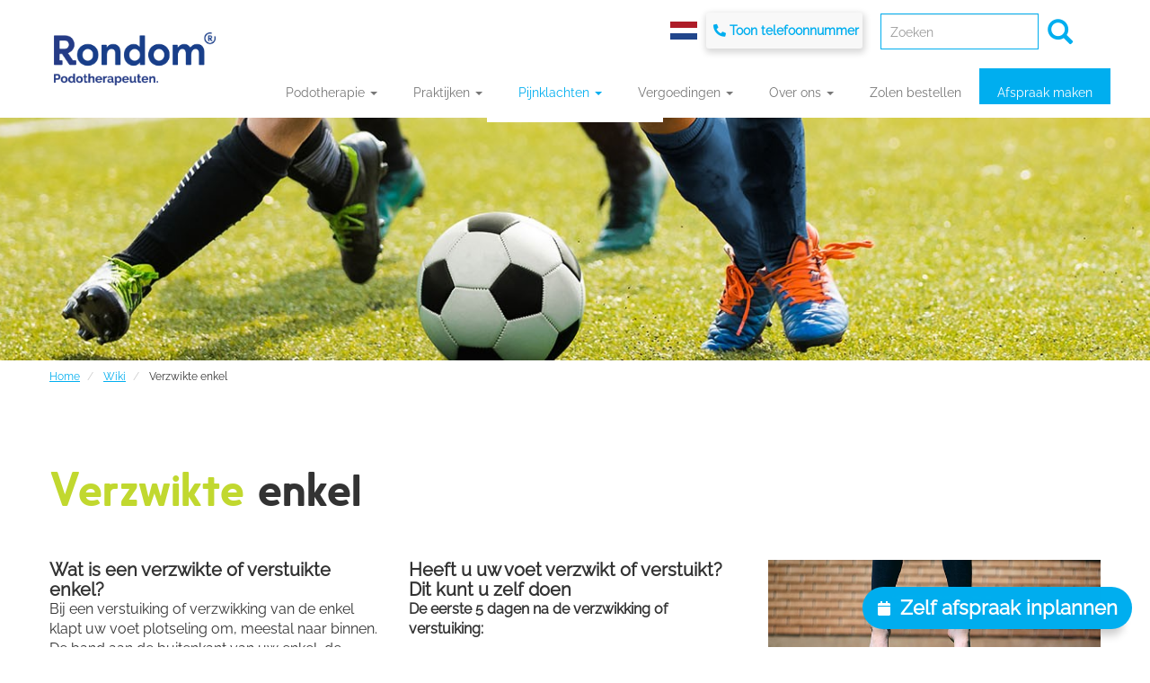

--- FILE ---
content_type: text/html; charset=UTF-8
request_url: https://rondompodotherapeuten.nl/wiki/verzwikte-enkel?page=1
body_size: 14817
content:
<!DOCTYPE html>
<html  lang="nl" dir="ltr" prefix="content: http://purl.org/rss/1.0/modules/content/  dc: http://purl.org/dc/terms/  foaf: http://xmlns.com/foaf/0.1/  og: http://ogp.me/ns#  rdfs: http://www.w3.org/2000/01/rdf-schema#  schema: http://schema.org/  sioc: http://rdfs.org/sioc/ns#  sioct: http://rdfs.org/sioc/types#  skos: http://www.w3.org/2004/02/skos/core#  xsd: http://www.w3.org/2001/XMLSchema# ">
  <head>
      <!-- Global site tag (gtag.js) - Google Analytics -->
<script async src="https://www.googletagmanager.com/gtag/js?id=UA-46340759-1"></script>
<script>
  window.dataLayer = window.dataLayer || [];
  function gtag(){dataLayer.push(arguments);}
  gtag('js', new Date());

  gtag('config', 'UA-46340759-1');
</script>
<!-- Google Tag Manager -->
<script>(function(w,d,s,l,i){w[l]=w[l]||[];w[l].push({'gtm.start':
new Date().getTime(),event:'gtm.js'});var f=d.getElementsByTagName(s)[0],
j=d.createElement(s),dl=l!='dataLayer'?'&l='+l:'';j.async=true;j.src=
'https://www.googletagmanager.com/gtm.js?id='+i+dl;f.parentNode.insertBefore(j,f);
})(window,document,'script','dataLayer','GTM-N4B5Q2D');</script>
<!-- End Google Tag Manager -->

    <meta charset="utf-8" />
<link rel="canonical" href="https://rondompodotherapeuten.nl/wiki/verzwikte-enkel" />
<meta name="description" content="Bij een verstuiking of verzwikking van de enkel klapt uw voet plotseling om, meestal naar binnen. De band aan de buitenkant van uw enkel, de enkelband, komt onder spanning te staan en rekt uit en/of scheurt in. Er ontstaan hierbij kleine scheurtjes in de enkelband en er scheuren ook wat bloedvaatjes. U krijgt dan een pijnlijke en dikke enkel." />
<script>


!function(f,b,e,v,n,t,s){if(f.fbq)return;n=f.fbq=function(){n.callMethod?
n.callMethod.apply(n,arguments):n.queue.push(arguments)};if(!f._fbq)f._fbq=n;
n.push=n;n.loaded=!0;n.version='2.0';n.queue=[];t=b.createElement(e);t.async=!0;
t.src=v;s=b.getElementsByTagName(e)[0];s.parentNode.insertBefore(t,s)}(window,
document,'script','https://connect.facebook.net/en_US/fbevents.js');



  fbq('init', '464489747862425', [], {
    "agent": "pldrupal-8-8.9.13"
});

  fbq('track', 'PageView', []);
</script>
<noscript>


<img height="1" width="1" alt="fbpx" src="https://www.facebook.com/tr?id=464489747862425&amp;ev=PageView&amp;noscript=1" />


</noscript>
<meta name="Generator" content="Drupal 8 (https://www.drupal.org)" />
<meta name="MobileOptimized" content="width" />
<meta name="HandheldFriendly" content="true" />
<meta name="viewport" content="width=device-width, initial-scale=1.0" />
<link rel="shortcut icon" href="/sites/default/files/Beeldmerk_kleur_0.png" type="image/png" />
<link rel="preload" href="https://rondompodotherapeuten.nl/sites/default/files/styles/background_image_preload/public/background_image/verzwikte%20enkel.jpg?itok=x86egTxW" as="image" />
<link rel="stylesheet" href="/sites/default/files/background_image/css/40/public/FROatuF3LlZ04Ff6cHxcVHjanavusQXn9BgsZHGex9I.css?t8lujv" media="all" />

    <title>Verzwikte enkel | Rondom Podotherapeuten</title>
    <link rel="stylesheet" media="all" href="/modules/contrib/search_autocomplete/css/themes/minimal.css?t8lujv" />
<link rel="stylesheet" media="all" href="/core/modules/system/css/components/align.module.css?t8lujv" />
<link rel="stylesheet" media="all" href="/core/modules/system/css/components/fieldgroup.module.css?t8lujv" />
<link rel="stylesheet" media="all" href="/core/modules/system/css/components/container-inline.module.css?t8lujv" />
<link rel="stylesheet" media="all" href="/core/modules/system/css/components/clearfix.module.css?t8lujv" />
<link rel="stylesheet" media="all" href="/core/modules/system/css/components/details.module.css?t8lujv" />
<link rel="stylesheet" media="all" href="/core/modules/system/css/components/hidden.module.css?t8lujv" />
<link rel="stylesheet" media="all" href="/core/modules/system/css/components/item-list.module.css?t8lujv" />
<link rel="stylesheet" media="all" href="/core/modules/system/css/components/js.module.css?t8lujv" />
<link rel="stylesheet" media="all" href="/core/modules/system/css/components/nowrap.module.css?t8lujv" />
<link rel="stylesheet" media="all" href="/core/modules/system/css/components/position-container.module.css?t8lujv" />
<link rel="stylesheet" media="all" href="/core/modules/system/css/components/progress.module.css?t8lujv" />
<link rel="stylesheet" media="all" href="/core/modules/system/css/components/reset-appearance.module.css?t8lujv" />
<link rel="stylesheet" media="all" href="/core/modules/system/css/components/resize.module.css?t8lujv" />
<link rel="stylesheet" media="all" href="/core/modules/system/css/components/sticky-header.module.css?t8lujv" />
<link rel="stylesheet" media="all" href="/core/modules/system/css/components/system-status-counter.css?t8lujv" />
<link rel="stylesheet" media="all" href="/core/modules/system/css/components/system-status-report-counters.css?t8lujv" />
<link rel="stylesheet" media="all" href="/core/modules/system/css/components/system-status-report-general-info.css?t8lujv" />
<link rel="stylesheet" media="all" href="/core/modules/system/css/components/tablesort.module.css?t8lujv" />
<link rel="stylesheet" media="all" href="/core/modules/system/css/components/tree-child.module.css?t8lujv" />
<link rel="stylesheet" media="all" href="/core/modules/views/css/views.module.css?t8lujv" />
<link rel="stylesheet" media="all" href="/modules/contrib/blazy/css/blazy.css?t8lujv" />
<link rel="stylesheet" media="all" href="/core/assets/vendor/jquery.ui/themes/base/core.css?t8lujv" />
<link rel="stylesheet" media="all" href="/core/assets/vendor/jquery.ui/themes/base/menu.css?t8lujv" />
<link rel="stylesheet" media="all" href="/core/assets/vendor/jquery.ui/themes/base/autocomplete.css?t8lujv" />
<link rel="stylesheet" media="all" href="/modules/contrib/views_slideshow/modules/views_slideshow_cycle/css/views_slideshow_cycle.css?t8lujv" />
<link rel="stylesheet" media="all" href="/core/assets/vendor/jquery.ui/themes/base/theme.css?t8lujv" />
<link rel="stylesheet" media="all" href="https://cdn.jsdelivr.net/npm/bootstrap@3.4.1/dist/css/bootstrap.css" integrity="sha256-0XAFLBbK7DgQ8t7mRWU5BF2OMm9tjtfH945Z7TTeNIo=" crossorigin="anonymous" />
<link rel="stylesheet" media="all" href="https://cdn.jsdelivr.net/npm/@unicorn-fail/drupal-bootstrap-styles@0.0.2/dist/3.4.0/8.x-3.x/drupal-bootstrap.css" integrity="sha512-j4mdyNbQqqp+6Q/HtootpbGoc2ZX0C/ktbXnauPFEz7A457PB6le79qasOBVcrSrOBtGAm0aVU2SOKFzBl6RhA==" crossorigin="anonymous" />
<link rel="stylesheet" media="all" href="/themes/custom/rondom/css/style.css?t8lujv" />
<link rel="stylesheet" media="all" href="/themes/custom/rondom/css/fonts.css?t8lujv" />
<link rel="stylesheet" media="all" href="/themes/custom/rondom/css/fontawesome-all.min.css?t8lujv" />

    
<!--[if lte IE 8]>
<script src="/core/assets/vendor/html5shiv/html5shiv.min.js?v=3.7.3"></script>
<![endif]-->


  </head>
  <body class="background-image-dark path-node page-node-type-wiki navbar-is-static-top has-glyphicons">
      <!-- Google Tag Manager (noscript) -->
<noscript><iframe src="https://www.googletagmanager.com/ns.html?id=GTM-N4B5Q2D"
height="0" width="0" style="display:none;visibility:hidden"></iframe></noscript>
<!-- End Google Tag Manager (noscript) -->
    <a href="#main-content" class="visually-hidden focusable skip-link">
      Overslaan en naar de inhoud gaan
    </a>
    
      <div class="dialog-off-canvas-main-canvas" data-off-canvas-main-canvas>
              <header class="navbar navbar-default navbar-static-top" id="navbar" role="banner">
              <div class="inner-content">
            <div class="toggle-search hidden-lg"></div>
                <div class="region region-header-phone">
    <section id="block-netherlandsflag" class="block-41 block-basic block block-block-content block-block-contenta071a363-5b2c-455c-b3b8-55ccdf0712be clearfix">
    <div class="inner-content">
		
				

				  
            <div class="field field--name-body field--type-text-with-summary field--label-hidden field--item"><p><a href="/"></a></p>
</div>
      
			</div>
</section>

<section id="block-phonenumber" class="block-35 block-basic block block-block-content block-block-content8239cfff-40b4-44ce-af51-72f8e272fb65 clearfix">
    <div class="inner-content">
		
				

				  
            <div class="field field--name-body field--type-text-with-summary field--label-hidden field--item"><p><i class="fa fa-phone" style="color:#00AEEF"> </i><a href="tel:088-1180500">088-1180500</a></p></div>
      
			</div>
</section>


  </div>

      
              <div class="top-header">
              <div class="region region-top-header">
    <div class="search-block-form block block-search block-search-form-block" data-drupal-selector="search-block-form" id="block-searchform-2" role="search">
	<div class="search-content">
	  
	  	  
	  		<form action="/search/node" method="get" id="search-block-form" accept-charset="UTF-8">
  <div class="form-item js-form-item form-type-search js-form-type-search form-item-keys js-form-item-keys form-no-label form-group">
      <label for="edit-keys" class="control-label sr-only">Zoeken</label>
  
  
  <div class="input-group"><input title="Geef de woorden op waarnaar u wilt zoeken." placeholder="Zoeken" data-drupal-selector="edit-keys" aria-describedby="edit-keys--description" class="form-autocomplete form-search form-control" data-key="search_block" type="search" id="edit-keys" name="keys" value="" size="15" maxlength="128" /><span class="input-group-btn"><button type="submit" value="Zoeken" class="button js-form-submit form-submit btn-primary btn icon-only" name=""><span class="sr-only">Zoeken</span><span class="icon glyphicon glyphicon-search" aria-hidden="true"></span></button></span></div>

  
  
      <div id="edit-keys--description" class="description help-block">
      What ever text you like
    </div>
  </div>
<div class="form-actions form-group js-form-wrapper form-wrapper" data-drupal-selector="edit-actions" id="edit-actions"></div>

</form>

	  	</div>
</div>

  </div>

        </div>
      
      <div class="navbar-header">
          <div class="region region-navigation">
          <a class="logo navbar-btn pull-left" href="/" title="Home" rel="home">
      <img class="default-logo" src="/sites/default/files/Logo_Rondom%20Podotherapeuten_kleur%202.0%20%282%29_0.png" alt="Home" />
      <img class="black-logo" src="/sites/default/files/Logo_Rondom%20Podotherapeuten_kleur%202.0%20%282%29_0.png" alt="Home" />
      <img class="color-logo" src="/sites/default/files/Logo_Rondom%20Podotherapeuten_kleur%202.0%20%282%29_0.png" alt="Home" />
    </a>
      <section class="views-element-container block block-views block-views-blockflash-notice-slider-block-1 clearfix" id="block-views-block-flash-notice-slider-block-1">
    <div class="inner-content">
		
				

				  <div class="form-group"><div class="view view-flash-notice-slider view-id-flash_notice_slider view-display-id-block_1 js-view-dom-id-9be69f761465857acea00c2bd66e360d0c0a4b0757a7c24001393ba2c16bdafe">
  
    
      
      <div class="view-content">
        <div class="skin-default">
    
    <div id="views_slideshow_cycle_main_flash_notice_slider-block_1" class="views_slideshow_cycle_main views_slideshow_main">
    <div id="views_slideshow_cycle_teaser_section_flash_notice_slider-block_1"  class="views_slideshow_cycle_teaser_section">
     <div id="views_slideshow_cycle_div_flash_notice_slider-block_1_0"  class="views_slideshow_cycle_slide views_slideshow_slide views-row-1 views-row-odd">
      <div  class="views-row views-row-0 views-row-odd views-row-first">
  <div class="views-field views-field-title"><span class="field-content">Online afspraak</span></div><div class="views-field views-field-body"><div class="field-content"><p>Plan eenvoudig zelf online een afspraak via de blauwe knop rechtsonder in beeld.</p>

<p><span class="t-blue"><a href="https://rondompodotherapeuten.nl/artikel/online-afspraak-inplannen-podotherapeut">Meer info</a></span></p></div></div>
</div>

  </div>

  </div>

</div>


        </div>

    </div>
  
          </div>
</div>

			</div>
</section>


  </div>


      </div>

                    <div id="navbar-collapse" class="navbar-collapse collapse">
            <div class="region region-navigation-collapsible">
    <nav role="navigation" aria-labelledby="block-rondom-main-menu-menu" id="block-rondom-main-menu">
            <h2 class="sr-only" id="block-rondom-main-menu-menu">Main navigation</h2>

      
      <ul class="menu menu--main nav navbar-nav">
                      <li class="expanded dropdown first">
                                                                    <a href="/thema/onderzoekstechnieken" class="full-sized dropdown-toggle" data-toggle="dropdown" data-drupal-link-system-path="node/651">Podotherapie <span class="caret"></span></a>
                        <ul class="dropdown-menu">
                      <li class="expanded dropdown first">
                                        <span class="navbar-text">Podotherapie</span>
                        <ul class="dropdown-menu">
                      <li class="first">
                                        <a href="/wat-is-podotherapie" data-drupal-link-system-path="node/1248">Wat is podotherapie?</a>
              </li>
                      <li>
                                        <a href="https://rondompodotherapeuten.nl/thema/onderzoekstechnieken">Podotherapeutisch onderzoek</a>
              </li>
                      <li>
                                        <a href="/het-verschil-tussen-de-titel-podoloog-en-podotherapeut" data-drupal-link-system-path="node/696">Verschil podotherapeut en podoloog</a>
              </li>
                      <li>
                                        <a href="https://rondompodotherapeuten.nl/wiki/echografie">Echografisch onderzoek</a>
              </li>
                      <li>
                                        <a href="/wiki/wanneer-naar-de-podotherapeut" data-drupal-link-system-path="node/1306">Wanneer naar de podotherapeut?</a>
              </li>
                      <li class="last">
                                        <a href="https://rondompodotherapeuten.nl/geneeskundige-voetzorg">Geneeskundige voetzorg</a>
              </li>
        </ul>
  
              </li>
                      <li class="expanded dropdown">
                                        <span class="navbar-text">Bedrijfspodotherapie</span>
                        <ul class="dropdown-menu">
                      <li class="first last">
                                        <a href="/nieuws/bedrijfspodotherapie" data-drupal-link-system-path="node/815">Podotherapie voor bedrijven</a>
              </li>
        </ul>
  
              </li>
                      <li class="expanded dropdown">
                                        <span class="navbar-text">Valpreventie</span>
                        <ul class="dropdown-menu">
                      <li class="first">
                                        <a href="/valpreventie" data-drupal-link-system-path="node/1072">Valpreventie</a>
              </li>
                      <li>
                                        <a href="https://rondompodotherapeuten.nl/valonderzoek">Wetenschappelijk onderzoek valpreventie</a>
              </li>
                      <li class="last">
                                        <a href="https://rondompodotherapeuten.nl/artikel/valpreventie/podotherapeut">Rol podotherapeut bij valpreventie</a>
              </li>
        </ul>
  
              </li>
                      <li class="expanded dropdown">
                                        <span class="navbar-text">Behandelmogelijkheden</span>
                        <ul class="dropdown-menu">
                      <li class="first">
                                        <a href="/thema/behandelmogelijkheden" data-drupal-link-system-path="node/650">Welke behandeling past bij u?</a>
              </li>
                      <li>
                                        <a href="/wiki/steunzolen" data-drupal-link-system-path="node/1068">Podotherapeutische zolen</a>
              </li>
                      <li>
                                        <a href="/wiki/shockwave" data-drupal-link-system-path="node/144">Shockwave</a>
              </li>
                      <li>
                                        <a href="/wiki/dry-needling" data-drupal-link-system-path="node/143">Dry Needling</a>
              </li>
                      <li>
                                        <a href="/wiki/ingegroeide-teennagel-onder-verdoving-behandeling-nazorg" data-drupal-link-system-path="node/729">Nagelchirurgie</a>
              </li>
                      <li>
                                        <a href="/podo-manuele-therapie" data-drupal-link-system-path="node/1249">Podomanueel</a>
              </li>
                      <li>
                                        <a href="/oefentherapie" data-drupal-link-system-path="node/1250">Oefentherapie</a>
              </li>
                      <li>
                                        <a href="/wiki/sport-en-medical-taping" data-drupal-link-system-path="node/159">Taping</a>
              </li>
                      <li class="last">
                                        <a href="/wiki/instrumentele-behandeling" data-drupal-link-system-path="node/250">Voetbehandeling</a>
              </li>
        </ul>
  
              </li>
                      <li class="expanded dropdown">
                                        <span class="navbar-text">Reuma</span>
                        <ul class="dropdown-menu">
                      <li class="first">
                                        <a href="/reumapatienten" data-drupal-link-system-path="node/8">Reuma en podotherapie</a>
              </li>
                      <li>
                                        <a href="/wiki/reuma-en-voeten" data-drupal-link-system-path="node/700">Reuma en voeten</a>
              </li>
                      <li class="last">
                                        <a href="https://rondompodotherapeuten.nl/tudo-volta">Tudo Volta (reuma schoen)</a>
              </li>
        </ul>
  
              </li>
                      <li class="expanded dropdown">
                                        <span class="navbar-text">Diabetes</span>
                        <ul class="dropdown-menu">
                      <li class="first">
                                        <a href="/diabetes" data-drupal-link-system-path="node/7">Diabetes en podotherapie</a>
              </li>
                      <li>
                                        <a href="/thema/diabetes-voetencheck-app" data-drupal-link-system-path="node/982">Diabetes Voetencheck App</a>
              </li>
                      <li class="last">
                                        <a href="https://rondompodotherapeuten.nl/tudo-volta">Tudo Volta (diabetesschoen)</a>
              </li>
        </ul>
  
              </li>
                      <li class="expanded dropdown">
                                        <span class="navbar-text">Kinderen</span>
                        <ul class="dropdown-menu">
                      <li class="first">
                                        <a href="/wiki/kamilis-beweegavontuur" data-drupal-link-system-path="node/1104">Kamili&#039;s Jungle Beweegavontuur</a>
              </li>
                      <li class="last">
                                        <a href="/kinderen" data-drupal-link-system-path="node/6">Kinderpodotherapie</a>
              </li>
        </ul>
  
              </li>
                      <li class="expanded dropdown">
                                        <span class="navbar-text">Sporters</span>
                        <ul class="dropdown-menu">
                      <li class="first">
                                        <a href="/sporters" data-drupal-link-system-path="node/5">Sportpodotherapie</a>
              </li>
                      <li>
                                        <a href="/wiki/sportscreening-nederland" data-drupal-link-system-path="node/1088">Sportscreening Nederland</a>
              </li>
                      <li>
                                        <a href="https://rondompodotherapeuten.nl/wiki/hardlooponderzoek">Hardloopanalyse</a>
              </li>
                      <li class="last">
                                        <a href="/wiki/pijnbijfietsen" data-drupal-link-system-path="node/156">Wieleronderzoek</a>
              </li>
        </ul>
  
              </li>
                      <li class="last">
                                        <a href="/thema/behandelmogelijkheden" class="show-more" data-drupal-link-system-path="node/650">Bekijk alle behandelmogelijkheden</a>
              </li>
        </ul>
  
              </li>
                      <li class="expanded dropdown">
                                                                    <a href="/praktijken" class="full-sized dropdown-toggle" data-toggle="dropdown" data-drupal-link-system-path="praktijken">Praktijken <span class="caret"></span></a>
                        <ul class="dropdown-menu">
                      <li class="expanded dropdown first">
                                        <span class="navbar-text">Noord-Holland</span>
                        <ul class="dropdown-menu">
                      <li class="first">
                                        <a href="/amsterdam" data-drupal-link-system-path="taxonomy/term/10">Amsterdam</a>
              </li>
                      <li>
                                        <a href="/haarlem" data-drupal-link-system-path="taxonomy/term/307">Haarlem</a>
              </li>
                      <li>
                                        <a href="/hilversum" data-drupal-link-system-path="taxonomy/term/313">Hilversum</a>
              </li>
                      <li>
                                        <a href="/zaandam" data-drupal-link-system-path="taxonomy/term/392">Zaandam</a>
              </li>
                      <li class="last">
                                        <a href="/praktijken" class="show-more" data-drupal-link-system-path="praktijken">Bekijk alle praktijken</a>
              </li>
        </ul>
  
              </li>
                      <li class="expanded dropdown">
                                        <span class="navbar-text">Zuid-Holland</span>
                        <ul class="dropdown-menu">
                      <li class="first">
                                        <a href="/alphen" data-drupal-link-system-path="taxonomy/term/375">Alphen</a>
              </li>
                      <li>
                                        <a href="/gouda" data-drupal-link-system-path="taxonomy/term/306">Gouda</a>
              </li>
                      <li>
                                        <a href="/schiedam" data-drupal-link-system-path="taxonomy/term/261">Schiedam</a>
              </li>
                      <li>
                                        <a href="/spijkenisse" data-drupal-link-system-path="taxonomy/term/263">Spijkenisse</a>
              </li>
                      <li>
                                        <a href="/rotterdam" data-drupal-link-system-path="taxonomy/term/426">Rotterdam</a>
              </li>
                      <li class="last">
                                        <a href="/praktijken" class="show-more" data-drupal-link-system-path="praktijken">Bekijk alle praktijken</a>
              </li>
        </ul>
  
              </li>
                      <li class="expanded dropdown">
                                        <span class="navbar-text">Utrecht</span>
                        <ul class="dropdown-menu">
                      <li class="first">
                                        <a href="/amersfoort" data-drupal-link-system-path="taxonomy/term/12">Amersfoort</a>
              </li>
                      <li>
                                        <a href="/houten" data-drupal-link-system-path="taxonomy/term/316">Houten</a>
              </li>
                      <li>
                                        <a href="/utrecht" data-drupal-link-system-path="taxonomy/term/226">Utrecht</a>
              </li>
                      <li>
                                        <a href="/veenendaal" data-drupal-link-system-path="taxonomy/term/268">Veenendaal</a>
              </li>
                      <li>
                                        <a href="/zeist" data-drupal-link-system-path="taxonomy/term/278">Zeist</a>
              </li>
                      <li class="last">
                                        <a href="/praktijken" class="show-more" data-drupal-link-system-path="praktijken">Bekijk alle praktijken</a>
              </li>
        </ul>
  
              </li>
                      <li class="expanded dropdown">
                                        <span class="navbar-text">Flevoland</span>
                        <ul class="dropdown-menu">
                      <li class="first">
                                        <a href="/almere" data-drupal-link-system-path="taxonomy/term/13">Almere</a>
              </li>
                      <li>
                                        <a href="/dronten" data-drupal-link-system-path="taxonomy/term/297">Dronten</a>
              </li>
                      <li>
                                        <a href="/lelystad" data-drupal-link-system-path="taxonomy/term/320">Lelystad</a>
              </li>
                      <li class="last">
                                        <a href="/praktijken" class="show-more" data-drupal-link-system-path="praktijken">Bekijk alle praktijken</a>
              </li>
        </ul>
  
              </li>
                      <li class="expanded dropdown">
                                        <span class="navbar-text">Limburg</span>
                        <ul class="dropdown-menu">
                      <li class="first">
                                        <a href="/geleen" data-drupal-link-system-path="taxonomy/term/456">Geleen</a>
              </li>
                      <li>
                                        <a href="/heerlen" data-drupal-link-system-path="taxonomy/term/463">Heerlen</a>
              </li>
                      <li>
                                        <a href="/landgraaf" data-drupal-link-system-path="taxonomy/term/455">Landgraaf</a>
              </li>
                      <li>
                                        <a href="/maastricht" data-drupal-link-system-path="taxonomy/term/476">Maastricht</a>
              </li>
                      <li>
                                        <a href="/valkenburg" data-drupal-link-system-path="taxonomy/term/469">Valkenburg</a>
              </li>
                      <li class="last">
                                        <a href="/praktijken" class="show-more" data-drupal-link-system-path="praktijken">Bekijk alle praktijken</a>
              </li>
        </ul>
  
              </li>
                      <li class="expanded dropdown">
                                        <span class="navbar-text">Noord-Brabant</span>
                        <ul class="dropdown-menu">
                      <li class="first">
                                        <a href="/best" data-drupal-link-system-path="taxonomy/term/288">Best</a>
              </li>
                      <li>
                                        <a href="/eindhoven" data-drupal-link-system-path="taxonomy/term/15">Eindhoven</a>
              </li>
                      <li>
                                        <a href="/den-bosch" data-drupal-link-system-path="taxonomy/term/461">&#039;s-Hertogenbosch</a>
              </li>
                      <li>
                                        <a href="/valkenswaard" data-drupal-link-system-path="taxonomy/term/267">Valkenswaard</a>
              </li>
                      <li>
                                        <a href="/veldhoven" data-drupal-link-system-path="taxonomy/term/269">Veldhoven</a>
              </li>
                      <li class="last">
                                        <a href="/praktijken" class="show-more" data-drupal-link-system-path="praktijken">Bekijk alle praktijken</a>
              </li>
        </ul>
  
              </li>
                      <li class="expanded dropdown">
                                        <span class="navbar-text">Overrijsel</span>
                        <ul class="dropdown-menu">
                      <li class="first">
                                        <a href="/boekelo" data-drupal-link-system-path="taxonomy/term/425">Boekelo</a>
              </li>
                      <li>
                                        <a href="/hellendoorn" data-drupal-link-system-path="taxonomy/term/430">Hellendoorn</a>
              </li>
                      <li class="last">
                                        <a href="/praktijken" class="show-more" data-drupal-link-system-path="praktijken">Bekijk alle praktijken</a>
              </li>
        </ul>
  
              </li>
                      <li class="expanded dropdown">
                                        <span class="navbar-text">Gelderland</span>
                        <ul class="dropdown-menu">
                      <li class="first">
                                        <a href="/ede" data-drupal-link-system-path="taxonomy/term/299">Ede</a>
              </li>
                      <li>
                                        <a href="/amersfoort" data-drupal-link-system-path="taxonomy/term/12">Amersfoort</a>
              </li>
                      <li>
                                        <a href="/barneveld" data-drupal-link-system-path="taxonomy/term/287">Barneveld</a>
              </li>
                      <li>
                                        <a href="/eibergen" data-drupal-link-system-path="taxonomy/term/300">Eibergen</a>
              </li>
                      <li>
                                        <a href="/nijkerk" data-drupal-link-system-path="taxonomy/term/247">Nijkerk</a>
              </li>
                      <li class="last">
                                        <a href="/praktijken" class="show-more" data-drupal-link-system-path="praktijken">Bekijk alle praktijken</a>
              </li>
        </ul>
  
              </li>
                      <li class="last">
                                        <a href="/praktijken" class="show-more" data-drupal-link-system-path="praktijken">Bekijk al onze praktijklocaties in Nederland</a>
              </li>
        </ul>
  
              </li>
                      <li class="expanded dropdown active active-trail">
                                                                    <a href="/wiki" class="full-sized dropdown-toggle active-trail" data-toggle="dropdown" data-drupal-link-system-path="wiki">Pijnklachten <span class="caret"></span></a>
                        <ul class="dropdown-menu">
                      <li class="expanded dropdown active active-trail first">
                                        <span class="navbar-text active-trail">Voet &amp; onderbeen</span>
                        <ul class="dropdown-menu">
                      <li class="first">
                                        <a href="/wiki/tractus-iliotibialis-frictie-syndroom" data-drupal-link-system-path="node/642">Tractus iliotibialis frictie syndroom</a>
              </li>
                      <li>
                                        <a href="/wiki/ischias" data-drupal-link-system-path="node/644">Ischias</a>
              </li>
                      <li>
                                        <a href="/wiki/hielpijn" data-drupal-link-system-path="node/699">Hielpijn</a>
              </li>
                      <li>
                                        <a href="/wiki/hielspoor" data-drupal-link-system-path="node/172">Hielspoor</a>
              </li>
                      <li>
                                        <a href="/wiki/mortonse-neuralgie" data-drupal-link-system-path="node/31">Mortonse neuralgie</a>
              </li>
                      <li class="active active-trail">
                                        <a href="/wiki/verzwikte-enkel" class="active-trail" data-drupal-link-system-path="node/657">Verzwikte enkel</a>
              </li>
                      <li>
                                        <a href="/wiki/de-ziekte-van-ledderhose" data-drupal-link-system-path="node/632">Ziekte van Ledderhose</a>
              </li>
                      <li>
                                        <a href="/wiki/beenlengteverschil" data-drupal-link-system-path="node/631">Beenlengteverschil</a>
              </li>
                      <li>
                                        <a href="/wiki/achillespees-tendinitis">Achillespeesklachten</a>
              </li>
                      <li class="last">
                                        <a href="/thema/voet-en-onderbeen" class="show-more" data-drupal-link-system-path="node/645">Alle voet- en onderbeenklachten</a>
              </li>
        </ul>
  
              </li>
                      <li class="expanded dropdown">
                                        <span class="navbar-text">Knie</span>
                        <ul class="dropdown-menu">
                      <li class="first">
                                        <a href="/wiki/algemene-knieschijf-klachten" data-drupal-link-system-path="node/633">Knieschijfklachten</a>
              </li>
                      <li>
                                        <a href="/wiki/runners-knee-renners-knie" data-drupal-link-system-path="node/260">Runner&#039;s knie</a>
              </li>
                      <li>
                                        <a href="/wiki/pijn-binnenzijde-knie" data-drupal-link-system-path="node/311">Pijn aan binnenzijde knie</a>
              </li>
                      <li class="last">
                                        <a href="/thema/knie" class="show-more" data-drupal-link-system-path="node/646">Alle knieklachten</a>
              </li>
        </ul>
  
              </li>
                      <li class="expanded dropdown">
                                        <span class="navbar-text">Heup</span>
                        <ul class="dropdown-menu">
                      <li class="first">
                                        <a href="/wiki/bekkenscheefstand" data-drupal-link-system-path="node/181">Bekkenscheefstand</a>
              </li>
                      <li>
                                        <a href="/wiki/slijmbeursontsteking-bovenbeen-heup">Slijmbeursontsteking in heup</a>
              </li>
                      <li class="last">
                                        <a href="/thema/heupen" class="show-more" data-drupal-link-system-path="node/647">Alle heupklachten</a>
              </li>
        </ul>
  
              </li>
                      <li class="expanded dropdown">
                                        <span class="navbar-text">Rug</span>
                        <ul class="dropdown-menu">
                      <li class="first">
                                        <a href="/wiki/lage-rugklachten" data-drupal-link-system-path="node/219">Rugklachten</a>
              </li>
                      <li>
                                        <a href="/wiki/hernia" data-drupal-link-system-path="node/638">Hernia</a>
              </li>
                      <li>
                                        <a href="/wiki/ziekte-van-bechterew" data-drupal-link-system-path="node/1108">Ziekte van Bechterew</a>
              </li>
                      <li class="last">
                                        <a href="/thema/rug" class="show-more" data-drupal-link-system-path="node/648">Alle rugklachten</a>
              </li>
        </ul>
  
              </li>
                      <li class="last">
                                        <a href="/wiki" class="show-more" data-drupal-link-system-path="wiki">Bekijk alle pijnklachten</a>
              </li>
        </ul>
  
              </li>
                      <li class="expanded dropdown">
                                                                    <a href="/vergoedingen" class="full-sized dropdown-toggle" data-toggle="dropdown" data-drupal-link-system-path="vergoedingen">Vergoedingen <span class="caret"></span></a>
                        <ul class="dropdown-menu">
                      <li class="expanded dropdown first">
                                        <span class="show-more navbar-text">Informatie vergoedingen</span>
                        <ul class="dropdown-menu">
                      <li class="first">
                                        <a href="/wiki/vergoeding-braces" data-drupal-link-system-path="node/1325">Vergoeding braces</a>
              </li>
                      <li>
                                        <a href="/wiki/vergoeding-diabetes-voetzorg" data-drupal-link-system-path="node/1329">Vergoeding diabetes voetzorg</a>
              </li>
                      <li>
                                        <a href="/wiki/vergoeding-vanuit-aanvullende-verzekering" data-drupal-link-system-path="node/1324">Vergoeding vanuit aanvullende verzekering</a>
              </li>
                      <li class="last">
                                        <a href="/wiki/vergoeding-vanuit-basisverzekering" data-drupal-link-system-path="node/1323">Vergoeding vanuit basisverzekering</a>
              </li>
        </ul>
  
              </li>
                      <li class="expanded dropdown">
                                        <span class="show-more navbar-text">Zorgverzekeraars</span>
                        <ul class="dropdown-menu">
                      <li class="first">
                                        <a href="/vergoedingen/aevitae" data-drupal-link-system-path="node/247">Aevitae</a>
              </li>
                      <li>
                                        <a href="/vergoedingen/anderzorg" data-drupal-link-system-path="node/357">Anderzorg</a>
              </li>
                      <li>
                                        <a href="/vergoedingen/aon" data-drupal-link-system-path="node/892">AON</a>
              </li>
                      <li>
                                        <a href="/vergoedingen/de-amersfoortse" data-drupal-link-system-path="node/364">ASR</a>
              </li>
                      <li>
                                        <a href="/vergoedingen/avero-achmea" data-drupal-link-system-path="node/358">Avéro / Achmea</a>
              </li>
                      <li>
                                        <a href="/vergoedingen/cz" data-drupal-link-system-path="node/362">CZ</a>
              </li>
                      <li>
                                        <a href="/vergoedingen/czdirect" data-drupal-link-system-path="node/363">CZdirect</a>
              </li>
                      <li>
                                        <a href="/vergoedingen/dsw" data-drupal-link-system-path="node/369">DSW</a>
              </li>
                      <li>
                                        <a href="/vergoedingen/de-friesland-zorgverzekeraar" data-drupal-link-system-path="node/365">De Friesland Zorgverzekeraar</a>
              </li>
                      <li class="last">
                                        <a href="/vergoedingen/ditzo" data-drupal-link-system-path="node/368">Ditzo</a>
              </li>
        </ul>
  
              </li>
                      <li class="expanded dropdown">
                                        <span class="hide-title navbar-text">Zorgverzekeraars</span>
                        <ul class="dropdown-menu">
                      <li class="first">
                                        <a href="/vergoedingen/fbto" data-drupal-link-system-path="node/370">FBTO</a>
              </li>
                      <li>
                                        <a href="/vergoedingen/hema" data-drupal-link-system-path="node/373">HEMA</a>
              </li>
                      <li>
                                        <a href="/vergoedingen/izz-vgz" data-drupal-link-system-path="node/379">IZZ (=VGZ)</a>
              </li>
                      <li>
                                        <a href="/vergoedingen/iza" data-drupal-link-system-path="node/378">IZA</a>
              </li>
                      <li>
                                        <a href="/vergoedingen/intwente" data-drupal-link-system-path="node/376">InTwente</a>
              </li>
                      <li>
                                        <a href="/vergoedingen/interpolis" data-drupal-link-system-path="node/377">Interpolis</a>
              </li>
                      <li>
                                        <a href="/vergoedingen/jaaah" data-drupal-link-system-path="node/1000">Jaaah.</a>
              </li>
                      <li>
                                        <a href="/vergoedingen/just" data-drupal-link-system-path="node/861">Just</a>
              </li>
                      <li>
                                        <a href="/vergoedingen/menzis" data-drupal-link-system-path="node/380">Menzis</a>
              </li>
                      <li>
                                        <a href="/vergoedingen/mevas" data-drupal-link-system-path="node/1270">Mevas</a>
              </li>
                      <li>
                                        <a href="/vergoedingen/national-academic" data-drupal-link-system-path="node/381">National Academic (via VGZ)</a>
              </li>
                      <li class="last">
                                        <a href="/vergoedingen/nationale-nederlanden" data-drupal-link-system-path="node/862">Nationale Nederlanden</a>
              </li>
        </ul>
  
              </li>
                      <li class="expanded dropdown">
                                        <span class="hide-title navbar-text">Zorgverzekeraars</span>
                        <ul class="dropdown-menu">
                      <li class="first">
                                        <a href="/vergoedingen/ohra" data-drupal-link-system-path="node/382">OHRA</a>
              </li>
                      <li>
                                        <a href="/vergoedingen/onvz" data-drupal-link-system-path="node/383">ONVZ</a>
              </li>
                      <li>
                                        <a href="/vergoedingen/pma-zorgverzekering" data-drupal-link-system-path="node/386">PMA</a>
              </li>
                      <li>
                                        <a href="/vergoedingen/pno-zorg" data-drupal-link-system-path="node/387">PNO Zorg</a>
              </li>
                      <li>
                                        <a href="/vergoedingen/plus-gezond" data-drupal-link-system-path="node/1271">Plus Gezond</a>
              </li>
                      <li>
                                        <a href="/vergoedingen/politie-zorg-polis" data-drupal-link-system-path="node/1272">Politie Zorg Polis</a>
              </li>
                      <li>
                                        <a href="/vergoedingen/pro-life" data-drupal-link-system-path="node/388">Pro Life</a>
              </li>
                      <li>
                                        <a href="/vergoedingen/promovendum" data-drupal-link-system-path="node/389">Promovendum</a>
              </li>
                      <li>
                                        <a href="/vergoedingen/salland" data-drupal-link-system-path="node/390">Salland</a>
              </li>
                      <li>
                                        <a href="/vergoedingen/stad-holland-zorgverzekeraar" data-drupal-link-system-path="node/391">Stad Holland</a>
              </li>
                      <li class="last">
                                        <a href="/vergoedingen/umc-zorgverzekering" data-drupal-link-system-path="node/393">UMC</a>
              </li>
        </ul>
  
              </li>
                      <li class="expanded dropdown">
                                        <span class="hide-title navbar-text">Zorgverzekeraars</span>
                        <ul class="dropdown-menu">
                      <li class="first">
                                        <a href="/vergoedingen/united-consumers-vgz" data-drupal-link-system-path="node/394">United Consumers (VGZ)</a>
              </li>
                      <li>
                                        <a href="/vergoedingen/unive" data-drupal-link-system-path="node/395">Univé</a>
              </li>
                      <li>
                                        <a href="/vergoedingen/vgz" data-drupal-link-system-path="node/398">VGZ</a>
              </li>
                      <li>
                                        <a href="/vergoedingen/vinkvink" data-drupal-link-system-path="node/1273">VinkVink</a>
              </li>
                      <li>
                                        <a href="/vergoedingen/vrieling" data-drupal-link-system-path="node/1274">Vrieling</a>
              </li>
                      <li>
                                        <a href="/vergoedingen/vvaa" data-drupal-link-system-path="node/399">VvAA</a>
              </li>
                      <li>
                                        <a href="/vergoedingen/zekur" data-drupal-link-system-path="node/396">ZEKUR</a>
              </li>
                      <li>
                                        <a href="/vergoedingen/ziezo" data-drupal-link-system-path="node/863">Ziezo</a>
              </li>
                      <li>
                                        <a href="/vergoedingen/zilverenkruis" data-drupal-link-system-path="node/400">ZilverenKruis</a>
              </li>
                      <li>
                                        <a href="/vergoedingen/zorg-en-zekerheid" data-drupal-link-system-path="node/402">Zorg en Zekerheid</a>
              </li>
                      <li>
                                        <a href="/vergoedingen/zorgdirect" data-drupal-link-system-path="node/917">ZorgDirect</a>
              </li>
                      <li class="last">
                                        <a href="/vergoedingen/zorgzaam" data-drupal-link-system-path="node/1275">Zorgzaam</a>
              </li>
        </ul>
  
              </li>
                      <li class="last">
                                        <a href="/vergoedingen" data-drupal-link-system-path="vergoedingen">Bekijk alle vergoedingen</a>
              </li>
        </ul>
  
              </li>
                      <li class="expanded dropdown">
                                                                    <a href="/wie-zijn-wij" class="full-sized dropdown-toggle" data-toggle="dropdown" data-drupal-link-system-path="node/694">Over ons <span class="caret"></span></a>
                        <ul class="dropdown-menu">
                      <li class="expanded dropdown first">
                                        <span class="navbar-text">Events</span>
                        <ul class="dropdown-menu">
                      <li class="first">
                                        <a href="/pedicureavonden-2024" data-drupal-link-system-path="node/2057">Pedicureavonden</a>
              </li>
                      <li class="last">
                                        <a href="/events" class="show-more" data-drupal-link-system-path="events">Alle events</a>
              </li>
        </ul>
  
              </li>
                      <li class="expanded dropdown">
                                        <span class="navbar-text">Nieuws</span>
                        <ul class="dropdown-menu">
                      <li class="first">
                                        <a href="https://rondompodotherapeuten.nl/artikel/samenwerking-met-arene-online-huisartsenpraktijk">Samenwerking Arene Online Huisartsenpraktijk</a>
              </li>
                      <li>
                                        <a href="https://rondompodotherapeuten.nl/artikel/ondernemen-in-de-zorg-doe-je-met-een-zorghart-niet-met-een-margebrein">Ondernemen in de zorg</a>
              </li>
                      <li>
                                        <a href="/artikel/onderzoeksubsidies-toegekend-voor-de-diabetes-voetencheck-app" data-drupal-link-system-path="node/1195">Onderzoeksubsidie Diabetes Voetencheck app</a>
              </li>
                      <li class="last">
                                        <a href="/nieuws" class="show-more" data-drupal-link-system-path="nieuws">Nieuwsoverzicht</a>
              </li>
        </ul>
  
              </li>
                      <li class="expanded dropdown">
                                        <span class="navbar-text">Over ons</span>
                        <ul class="dropdown-menu">
                      <li class="first">
                                        <a href="/wie-zijn-wij" data-drupal-link-system-path="node/694">Wie zijn wij?</a>
              </li>
                      <li>
                                        <a href="/over-ons/team" data-drupal-link-system-path="over-ons/team">Team</a>
              </li>
                      <li>
                                        <a href="/prijslijst" data-drupal-link-system-path="node/656">Prijslijst</a>
              </li>
                      <li>
                                        <a href="/vacatures" data-drupal-link-system-path="vacatures">Vacatures</a>
              </li>
                      <li>
                                        <a href="https://rondompodotherapeuten.nl/zorg-verbeteren" title="Samen de zorg verbeteren">Zorg verbeteren</a>
              </li>
                      <li>
                                        <a href="/veel-gestelde-vragen" data-drupal-link-system-path="node/697">Veel gestelde vragen</a>
              </li>
                      <li class="last">
                                        <a href="https://rondompodotherapeuten.nl/rondom-lopen-groep">Onderdeel van Rondom</a>
              </li>
        </ul>
  
              </li>
                      <li class="expanded dropdown">
                                        <span class="navbar-text">Onderzoeksprojecten</span>
                        <ul class="dropdown-menu">
                      <li class="first">
                                        <a href="/valonderzoek" data-drupal-link-system-path="node/1230">Valonderzoek</a>
              </li>
                      <li class="last">
                                        <a href="/onderzoeksprojecten" class="show-more" data-drupal-link-system-path="node/1229">Alle onderzoeksprojecten</a>
              </li>
        </ul>
  
              </li>
                      <li class="expanded dropdown">
                                        <span class="navbar-text">Zolen bestellen</span>
                        <ul class="dropdown-menu">
                      <li class="first last">
                                        <a href="/nieuwe-zolen-bestellen" data-drupal-link-system-path="nieuwe-zolen-bestellen">Online zolen bestellen</a>
              </li>
        </ul>
  
              </li>
                      <li class="expanded dropdown">
                                        <span class="navbar-text">Gebruiksaanwijzingen</span>
                        <ul class="dropdown-menu">
                      <li class="first last">
                                        <a href="/gebruiksaanwijzingen" class="show-more" data-drupal-link-system-path="node/1142">Alle gebruiksaanwijzingen</a>
              </li>
        </ul>
  
              </li>
                      <li class="last">
                                        <a href="/nieuwe-zolen-bestellen" class="show-more" data-drupal-link-system-path="nieuwe-zolen-bestellen">Bestel hier uw online zolen</a>
              </li>
        </ul>
  
              </li>
                      <li>
                                        <a href="/nieuwe-zolen-bestellen" data-drupal-link-system-path="nieuwe-zolen-bestellen">Zolen bestellen</a>
              </li>
                      <li class="last">
                                        <a href="/afspraak-maken" data-drupal-link-system-path="afspraak-maken">Afspraak maken</a>
              </li>
        </ul>
  

  </nav>
<div  id="block-mobilemenufooter" class="block-19 block-text-center-block block block-block-content block-block-content66482f68-0aa4-4a72-a592-23f5987c6cde clearfix">
 <div class="row ">
    <div class="inner-content">
	  	<div class="social-menu" style="display:flex;">
<p> </p>

<p> </p>

<p> </p>

<p> </p>
</div>

<div>
<p><a href="/privacy">Privacy statement</a></p>

<p><a href="/disclaimer-en-cookiebeleid">Disclaimer en cookiebeleid</a></p>
</div>

		<button></button>
	</div>
 </div>
</div>


  </div>

        </div>
                                      <div class="navbar-toggle-wrapper">
              <button type="button" class="navbar-toggle" data-toggle="collapse" data-target="#navbar-collapse">
                <span class="sr-only">Toggle navigation</span>
                <span class="icon-bar"></span>
                <span class="icon-bar"></span>
                <span class="icon-bar"></span>
              </button>
            </div>
                        </div>
          </header>
  
      <div class="background-image-wrapper">
  <section id="block-backgroundimage-2" class="block block-background-image clearfix">
    <div class="inner-content">
		
				

				  <div class="background-image-inner"><div class="background-image background-image--FROatuF3LlZ04Ff6cHxcVHjanavusQXn9BgsZHGex9I"></div>
<div class="background-image-overlay"></div>
</div>

			</div>
</section>

<div class="search-block-form block block-search block-search-form-block" data-drupal-selector="search-block-form-2" id="block-searchform" role="search">
	<div class="search-content">
	  
	  	  
	  		<form action="/search/node" method="get" id="search-block-form--2" accept-charset="UTF-8">
  <div class="form-item js-form-item form-type-search js-form-type-search form-item-keys js-form-item-keys form-no-label form-group">
      <label for="edit-keys--2" class="control-label sr-only">Zoeken</label>
  
  
  <div class="input-group"><input title="Geef de woorden op waarnaar u wilt zoeken." placeholder="Zoeken" data-drupal-selector="edit-keys" aria-describedby="edit-keys--2--description" class="form-autocomplete form-search form-control" data-key="search_block" type="search" id="edit-keys--2" name="keys" value="" size="15" maxlength="128" /><span class="input-group-btn"><button type="submit" value="Zoeken" class="button js-form-submit form-submit btn-primary btn icon-only" name=""><span class="sr-only">Zoeken</span><span class="icon glyphicon glyphicon-search" aria-hidden="true"></span></button></span></div>

  
  
      <div id="edit-keys--2--description" class="description help-block">
      What ever text you like
    </div>
  </div>
<div class="form-actions form-group js-form-wrapper form-wrapper" data-drupal-selector="edit-actions" id="edit-actions--2"></div>

</form>

	  	</div>
</div>

</div>

  
  <div role="main" class="main-container container-fluid js-quickedit-main-content">

            
            
                  <section>

                
                
                          <a id="main-content"></a>
            <div class="region region-content">
    <div data-drupal-messages-fallback class="hidden"></div>  <div class="clearfix bs-3col-bricked">
  

    <div class="col-sm-12 bs-region bs-region--top">
    <div class="block-region-top">    <ol class="breadcrumb">
          <li >
                  <a href="/">Home</a>
              </li>
          <li >
                  <a href="/wiki">Wiki</a>
              </li>
          <li >
                  Verzwikte enkel
              </li>
      </ol>

<section class="block block-ctools-block block-entity-fieldnodetitle clearfix">
    <div class="inner-content">
		
				

				   <div class="field field--name-title field--type-string field--label-above">
              <h1 class="field--item"><span class="green-title">Verzwikte</span> enkel</h1>
          </div>

			</div>
</section>

<section class="views-element-container block block-views block-views-blockrelated-wikis-block-1 clearfix">
    <div class="inner-content">
		
				

				  <div class="form-group"><div class="view view-related-wikis view-id-related_wikis view-display-id-block_1 js-view-dom-id-5fefa77d462fa6a00e08e6af42d4f1a840ca4fc908f409c6bff4f6ea3f45fc08">
  
    
      
      <div class="view-content">
          <div class="views-view-grid horizontal cols-4 clearfix">
            <div class="views-row clearfix row-1">
                  <div class="column-3 t-center center views-col col-1"><div class="views-field views-field-field-image"><div class="field-content">  <a href="/wiki/de-juiste-schoenen" hreflang="nl"><img src="/sites/default/files/styles/medium_392_250_/public/2024-12/Ontwerp%20zonder%20titel%20%2878%29_0.png?itok=t0iAxhFf" width="392" height="250" alt="de juiste schoenen" typeof="foaf:Image" class="img-responsive" />

</a>
</div></div><div class="views-field views-field-title"><strong class="field-content t-center center"><a href="/wiki/de-juiste-schoenen" hreflang="nl">De juiste schoenen</a></strong></div></div>
                  <div class="column-3 t-center center views-col col-2"><div class="views-field views-field-field-image"><div class="field-content">  <a href="/wiki/sportschoenadvies" hreflang="nl"><img src="/sites/default/files/styles/medium_392_250_/public/2024-11/foto%20artikel%20eveline%201.png?itok=wBD1_Jud" width="392" height="250" alt="strikken" typeof="foaf:Image" class="img-responsive" />

</a>
</div></div><div class="views-field views-field-title"><strong class="field-content t-center center"><a href="/wiki/sportschoenadvies" hreflang="nl">Sportschoenadvies</a></strong></div></div>
                  <div class="column-3 t-center center views-col col-3"><div class="views-field views-field-field-image"><div class="field-content">  <a href="/wiki/wielrenschoenen" hreflang="nl"><img src="/sites/default/files/styles/medium_392_250_/public/2024-04/Wielrenschoen.jpeg?itok=gFwhvyrk" width="392" height="250" alt="Wielrenschoenen" typeof="foaf:Image" class="img-responsive" />

</a>
</div></div><div class="views-field views-field-title"><strong class="field-content t-center center"><a href="/wiki/wielrenschoenen" hreflang="nl">Wielrenschoenen</a></strong></div></div>
                  <div class="column-3 t-center center views-col col-4"><div class="views-field views-field-field-image"><div class="field-content">  <a href="/vacature/gelderland/podotherapeut-veenendaal" hreflang="nl"><img src="/sites/default/files/styles/medium_392_250_/public/2024-02/DSC01096.jpg?itok=cDhsoZcT" width="392" height="250" alt="Wannes" typeof="foaf:Image" class="img-responsive" />

</a>
</div></div><div class="views-field views-field-title"><strong class="field-content t-center center"><a href="/vacature/gelderland/podotherapeut-veenendaal" hreflang="nl">Vacature: Podotherapeut Veenendaal</a></strong></div></div>
              </div>
      </div>

    </div>
  
        <nav role="navigation" aria-labelledby="pagination-heading">
    <h4 class="sr-only">Paginering</h4>
    <ul class="pager js-pager__items">
              <li class="previous">
          <a href="/wiki/verzwikte-enkel?page=0" title="Ga naar vorige pagina" rel="prev">
            <span class="sr-only">Vorige pagina</span>
            <span aria-hidden="true">vorige</span>
          </a>
        </li>
                    <li class="next">
          <a href="/wiki/verzwikte-enkel?page=2" title="Ga naar volgende pagina" rel="next">
            <span class="sr-only">Volgende pagina</span>
            <span aria-hidden="true">volgende</span>
          </a>
        </li>
          </ul>
  </nav>

          </div>
</div>

			</div>
</section>

</div>
  </div>
  
    <div class="col-sm-8 bs-region bs-region--top-left">
    <div class="block-region-top-left"><section class="block block-ctools-block block-entity-fieldnodefield-content-2 clearfix">
    <div class="inner-content">
		
				

				  
  <div class="field field--name-field-content-2 field--type-text-long field--label-above">
              <div class="field--item"><h3><span><span><span><strong><span lang="NL" xml:lang="NL" xml:lang="NL"><span>Wat is een verzwikte of verstuikte enkel?</span></span></strong></span></span></span></h3>

<p><span><span><span><span lang="NL" xml:lang="NL" xml:lang="NL"><span>Bij een verstuiking of verzwikking van de enkel klapt uw voet plotseling om, meestal naar binnen. De band aan de buitenkant van uw enkel, de enkelband, komt onder spanning te staan en rekt uit en/of scheurt in. Er ontstaan hierbij kleine scheurtjes in de enkelband en er scheuren ook wat bloedvaatjes. U krijgt dan een pijnlijke en dikke enkel. </span></span></span></span></span></p>

<h3><br /><span><span><span><span lang="NL" xml:lang="NL" xml:lang="NL"><span><strong>Hoe ontstaat een verzwikking of verstuiking?</strong></span></span></span></span></span></h3>

<p><span><span><span><span lang="NL" xml:lang="NL" xml:lang="NL"><span>Het enkelgewricht vormt de verbinding tussen voet en onderbeen. Om het enkelgewricht zitten enkelbanden (ligamenten) en een gewrichtskapsel; ook lopen er pezen langs. Een ligament is sterk weefsel dat botstukken stevig met elkaar verbind. De enkelbanden, gewrichtskapsel en pezen houden de voet en onderbeen bij elkaar en geven stevigheid aan het enkelgewricht. Bij een verzwikking of verstuiking worden de spieren en pezen, die langs de enkel lopen, overrekt.</span></span></span></span></span><br />
 </p>

<h3><span><span><span><strong><span lang="NL" xml:lang="NL" xml:lang="NL"><span>Wat voelt u bij een gezwikte enkel?</span></span></strong></span></span></span></h3>

<ul><li><span><span><span><span lang="NL" xml:lang="NL" xml:lang="NL"><span>Een verstuikte enkel doet in het begin vaak zo zeer dat u er niet op kunt lopen. Dit is normaal en heeft als functie  dat de enkel genoeg rust krijgt om te herstellen.</span></span></span></span></span></li>
	<li><span><span><span><span lang="NL" xml:lang="NL" xml:lang="NL"><span>De ergste pijn wordt na een paar minuten minder, waarna u vaak al weer voorzichtig kunt lopen.</span></span></span></span></span></li>
	<li><span><span><span><span lang="NL" xml:lang="NL" xml:lang="NL"><span>Uw enkel kan snel dik en blauw worden. Na een tijdje neemt de zwelling af en zakt het bloed naar de lagere delen van uw voet. Dan kunnen de hiel, de buitenste voetrand en de tenen ook blauw worden, en later groen en geel.</span></span></span></span></span></li>
	<li><span><span><span><span lang="NL" xml:lang="NL" xml:lang="NL"><span>Direct na de verstuiking van een enkel is het vaak nog onduidelijk of de enkelband verstuikt of </span></span></span></span></span></li>
	<li><span><span><span><span lang="NL" xml:lang="NL" xml:lang="NL"><span>Wanneer u van de pijn absoluut niet meer op uw voet kunt staan dan kan uw enkel gebroken zijn.</span></span></span></span></span><br />
	 </li>
</ul><h3><span><span><span><strong><span lang="NL" xml:lang="NL" xml:lang="NL"><span>Oorzaken verzwikte enkel</span></span></strong></span></span></span></h3>

<p><span><span><span><span lang="NL" xml:lang="NL" xml:lang="NL"><span>Iedereen kan een enkelblessure oplopen. Meestal gebeurt dit door een onverwachte, verkeerde beweging waarbij de voet te ver naar binnen of naar buiten omklapt. Bijvoorbeeld als u een kuil of stoeprand niet gezien heeft.</span></span></span></span></span></p>

<p><span><span><span><span lang="NL" xml:lang="NL" xml:lang="NL"><span>De kans op een verstuikte enkel is groter:</span></span></span></span></span></p>

<ul><li><span><span><span><span lang="NL" xml:lang="NL" xml:lang="NL"><span>Bij een verminderd gevoel van evenwicht;</span></span></span></span></span></li>
	<li><span><span><span><span lang="NL" xml:lang="NL" xml:lang="NL"><span>Bij wandelen en sporten op ongelijke grond;</span></span></span></span></span></li>
	<li><span><span><span><span lang="NL" xml:lang="NL" xml:lang="NL"><span>Bij zaalsporten op een stroeve ondergrond;</span></span></span></span></span></li>
	<li><span><span><span><span lang="NL" xml:lang="NL" xml:lang="NL"><span>Bij sporten waarbij mensen tegen elkaar aan botsen, zoals voetbal en volleybal</span></span></span></span></span></li>
	<li><span><span><span><span lang="NL" xml:lang="NL" xml:lang="NL"><span>Bij mensen die al eerder een verzwikte voet hebben gehad</span></span></span></span></span></li>
</ul><h3><br /><span><span><span><strong><span lang="NL" xml:lang="NL" xml:lang="NL"><span>Verzwikking of verstuiking voorkomen</span></span></strong></span></span></span></h3>

<p><span><span><span><span lang="NL" xml:lang="NL" xml:lang="NL"><span>Om preventief om enkelblessures te voorkomen, kunt u langs bij de podotherapeut.  De podotherapeut kan <span><span class="t-blue"><a href="https://rondompodotherapeuten.nl/wiki/podotherapeutische-zolen-zooltherapie">podotherapeutische zolen</a></span> </span>aanmeten om de enkelstabiliteit te vergroten. Daarnaast tijdelijk aanbrengen van een corrigerende tape aanmeten van een <a href="https://rondompodotherapeuten.nl/nieuws/exo-l-enkelbrace-de-veiligheidsriem-voor-jouw-enkels"><span>enkelbrace</span></a>, schoenadviezen geven en of spierversterkende oefeningen uitleggen.</span></span></span></span></span><br />
 </p>

<h3><span><span><span><strong><span lang="NL" xml:lang="NL" xml:lang="NL"><span>Een verzwikte enkel en sporten</span></span></strong></span></span></span></h3>

<p><span><span><span><span lang="NL" xml:lang="NL" xml:lang="NL"><span><span>Een goede warming-up en cooling down bij een training verminderen de kans op verzwikte enkels.</span></span></span><span lang="NL" xml:lang="NL" xml:lang="NL"><span> Wanneer u uw enkel heeft verzwikt is het slim om deze tijdens het sporten te ondersteunen, bijvoorbeeld met <span>tape</span>, een enkelbandage of  een<span class="t-blue"><a href="https://rondompodotherapeuten.nl/nieuws/exo-l-enkelbrace-de-veiligheidsriem-voor-jouw-enkels"> EXO-L Enkelbrace</a></span>.  De enkel is zeker de eerste maand nog zeer onstabiel. Dit komt doordat de enkelbanden opgerekt zijn en je niet helemaal goed meer aanvoelt hoe de enkel in de ruimte staat. De kans dat je er de eerste weken door heen zal gaan is groot. Dit is niet alleen zeer pijnlijk maar vertraagd ook het herstel proces.</span></span></span></span></span></p></div>
          </div>

			</div>
</section>

<section class="block block-ctools-block block-entity-fieldnodefield-content-1 clearfix">
    <div class="inner-content">
		
				

				  
  <div class="field field--name-field-content-1 field--type-text-long field--label-above">
              <div class="field--item"><h3><span><span><span><strong><span lang="NL" xml:lang="NL" xml:lang="NL"><span>Heeft u uw voet verzwikt of verstuikt? Dit kunt u zelf doen</span></span></strong></span></span></span></h3>

<p><strong><span><span><span><span lang="NL" xml:lang="NL" xml:lang="NL"><span>De eerste 5 dagen na de verzwikking of verstuiking:</span></span></span></span></span></strong></p>

<ul><li><span><span><span><span lang="NL" xml:lang="NL" xml:lang="NL"><span>Leg uw enkel direct na de verzwikking hoog, dit vermindert de zwelling. De enkel moet hoger liggen dan uw billen, ook in bed een kussen onder de enkel;</span></span></span></span></span></li>
	<li><span><span><span><span lang="NL" xml:lang="NL" xml:lang="NL"><span>Koel uw enkel om zwelling te voorkomen. Doe dit met een ice-pack, ijsblokjes of diepvriesproducten in een plastic zak. Wikkel het in een theedoek om te voorkomen dat de huis bevriest. Het advies is om 4-6x per dag, 15 minuten te koelen met ijspakking.</span></span></span></span></span></li>
	<li><span><span><span><span lang="NL" xml:lang="NL" xml:lang="NL">Vermijd ontstekingsremmers, omdat deze het genezingsproces verminderen. Neem liever een paracetamol of </span><span lang="NL" xml:lang="NL" xml:lang="NL">NSAID;</span></span></span></span></li>
	<li><span><span><span><span lang="NL" xml:lang="NL" xml:lang="NL">Ontlast de enkel door zo min mogelijk te lopen tot de ergste zwelling weg is. Dit duurt meestal 2 tot 3 dagen;</span></span></span></span></li>
	<li><span><span><span><span lang="NL" xml:lang="NL" xml:lang="NL">Het aanbrengen van een drukverband, elastische bandage zorgt voor steun en vermindering van de zwelling.</span></span></span></span></li>
</ul><p><strong><span><span><span><span lang="NL" xml:lang="NL" xml:lang="NL">4 – 7 dagen na de verzwikking of verstuiking:</span></span></span></span></strong></p>

<ul><li><span><span><span><span lang="NL" xml:lang="NL" xml:lang="NL"><span>Beweeg de enkel regelmatig om stijfheid te voorkomen. Activiteiten zoals fietsen (mits pijnvrij!) zorgt voor stimulatie van de doorbloeding en daarmee een sneller herstel; </span></span></span></span></span></li>
	<li><span><span><span><span lang="NL" xml:lang="NL" xml:lang="NL">Het aanleggen van een <span>enkeltape </span>of het dragen van een <span>brace </span>kan steun geven en als prettig ervaren worden. Wij raden aan om te kiezen voor een veterbrace of een semi-rigide brace, deze zorgen voor de meeste stabiliteit. </span></span></span></span></li>
	<li><span><span><span><span lang="NL" xml:lang="NL" xml:lang="NL"><span>Ga steeds meer lopen, maar let er op dat u niet te veel door de pijngrens gaat;</span></span></span></span></span></li>
</ul><h3><br /><strong><span lang="NL" xml:lang="NL" xml:lang="NL">Behandeling door de podotherapeut</span></strong></h3>

<p><span><span><span><span lang="NL" xml:lang="NL" xml:lang="NL"><span>De podotherapeut komt pas in actie als het natuurlijke herstelproces niet voldoende is voor een volledig herstel. Vaak bent u al onder behandeling van een fysiotherapeut om de enkel en de banden te versterken, maar blijven er klachten van instabiliteit tijdens het lopen. Indien dit klachten rond de enkel blijft veroorzaken en het herstelproces zodanig vertraagd kan de podotherapeut met een zooltherapie de enkel stabiliseren.<br />
Sommige mensen verzwikken hun voet regelmatig, wanneer dit het gevolg is van een afwijkende voetstand, kan de podotherapeut preventieve maatregelen nemen.</span></span></span></span></span></p>

<h3><br /><span><span><span><strong><span lang="NL" xml:lang="NL" xml:lang="NL"><span>Herstel verstuikte enkel</span></span></strong></span></span></span></h3>

<p><span><span><span><span lang="NL" xml:lang="NL" xml:lang="NL"><span>Een verzwikking/verstuiking geneest bijna altijd vanzelf; ook als de enkelbanden gescheurd zijn. Wel kan de enkel na verstuiking een paar maanden gevoelig of wat dikker worden of warm aanvoelen dit is een teken dat u net iets teveel heeft gedaan. Sporadisch is een operatie nodig, om de banden in te korten, meestal gebeurt dit bij fanatieke sporters. Ook wordt in bepaalde gevallen een gipsspalk voorgeschreven, dit moet dan enkele weken.</span></span></span></span></span><br />
 </p>

<p> </p>

<h3> </h3></div>
          </div>

			</div>
</section>

</div>
  </div>
  
  
    <div class="col-sm-4 bs-region bs-region--top-right">
    <div class="block-region-top-right"><section class="block block-ctools-block block-entity-fieldnodefield-column-3 clearfix">
    <div class="inner-content">
		
				

				  
            <div class="field field--name-field-column-3 field--type-text-long field--label-hidden field--item"><h3><img alt="verzwikte enkel" data-entity-type="file" data-entity-uuid="796390fe-ea4e-4b42-a7e3-c9454f799862" src="/sites/default/files/inline-images/verzwikte%20enkel.jpg" /></h3>

<ul></ul></div>
      
			</div>
</section>

</div>
  </div>
  
  
  
  
  
    <div class="col-sm-12 bs-region bs-region--bottom">
    <div class="block-region-bottom"><section class="block block-ctools-block block-entity-fieldnodefield-see-also clearfix">
    <div class="inner-content">
		
				  <h1 class="block-title">Anderen bekeken ook:</h1>
				

				  
  <div class="field field--name-field-see-also field--type-entity-reference field--label-hidden row">
          <div class="see-also--item col-xs-12 col-md-4 col-lg-2"><article data-history-node-id="1068" role="article" about="/wiki/steunzolen" class="wiki is-promoted teaser clearfix">

  
      <h2>
      <a href="/wiki/steunzolen" rel="bookmark">      Podotherapeutische zolen
  </a>
    </h2>
    

  
  <div class="content">
    
 <div class="field field--name-body field--type-text-with-summary field--label-hidden">
              <p class="field--item">Podotherapeutische zolen zijn uitneembare zolen voor in uw schoenen. Ze worden speciaal voor uw...</p>
          </div><ul class="links inline list-inline"><li class="node-readmore"><a href="/wiki/steunzolen" rel="tag" title="Podotherapeutische zolen" hreflang="nl">Lees meer<span class="visually-hidden"> over Podotherapeutische zolen</span></a></li></ul>
  </div>

</article>
</div>
          <div class="see-also--item col-xs-12 col-md-4 col-lg-2"><article data-history-node-id="1085" role="article" about="/wiki/exo-l" class="wiki is-promoted teaser clearfix">

  
      <h2>
      <a href="/wiki/exo-l" rel="bookmark">      EXO-L Enkelbrace | Bescherming voor uw enkels
  </a>
    </h2>
    

  
  <div class="content">
    
 <div class="field field--name-body field--type-text-with-summary field--label-hidden">
              <p class="field--item"><p>Elk jaar lopen in Nederland meer dan 500.000 mensen een enkelblessure of verzwikking op. De EXO-L...</p>
</p>
          </div><ul class="links inline list-inline"><li class="node-readmore"><a href="/wiki/exo-l" rel="tag" title="EXO-L Enkelbrace | Bescherming voor uw enkels" hreflang="nl">Lees meer<span class="visually-hidden"> over EXO-L Enkelbrace | Bescherming voor uw enkels</span></a></li></ul>
  </div>

</article>
</div>
      </div>

			</div>
</section>

</div>
  </div>
  
</div>


  </div>

              </section>

                </div>

      <footer class="footer container-fluid" role="contentinfo">
        <div class="region region-footer">
    
<div id="block-newfooter" class="block-39 block-5-columns block block-block-content block-block-content848a7f86-8ae4-420d-acd9-32ac7f572bc2 clearfix bg-green">
 <div class="row">

    <div class="inner-content">
		<div class="flex flex-wrap">
			<div class="column-five">
				<h5>Rondom Podotherapeuten</h5>

<p><a href="/het-verschil-tussen-de-titel-podoloog-en-podotherapeut">Wat is een podotherapeut?</a></p>

<p><a href="/thema/onderzoekstechnieken">Podotherapeutisch onderzoek</a></p>

<p><a href="/thema/behandelmogelijkheden">Behandelmogelijkheden </a></p>

<p><a href="/nieuwe-zolen-bestellen">Zolen bestellen</a></p>

<p><a href="/vergoedingen">Vergoedingen</a></p>

<p><a href="/prijslijst">Prijslijst</a></p>

<p><a href="/events">Events</a></p>

<p> </p>

			</div>
			<div class="column-five">
				<h5>Contact</h5>

<p><a href="tel:088-1180500">088-1180500</a><br /><a href="mailto:info@rondompodotherapeuten.nl">info@rondompodotherapeuten.nl</a></p>

<p><a href="/afspraak-maken">Maak een afspraak</a></p>

<p><a href="/contact">Contact</a></p>

<p><a href="/"><img alt="Rondom in Belgie" height="18" src="/sites/default/files/inline-images/flag-netherlands.png" width="27" /></a></p>

<h5><br />
Social media</h5>

<div class="social_icons"><a class="fab fa-facebook-f" href="https://www.facebook.com/rondomlopengroep/"> </a> <a class="fab fa-twitter" href="https://twitter.com/centrumrondom"> </a> <a class="fab fa-linkedin" href="https://www.linkedin.com/company/podotherapeutisch-centrum-rondom/?originalSubdomain=nl"> </a> <a href="https://www.instagram.com/rondom.lopen.groep/"> </a></div>

<h5>KVK nummer 84407646</h5>

			</div>
			<div class="column-five">
				<h5>Info</h5>

<p><a href="/folders">Folders</a></p>

<p><a href="/privacy">Privacy</a></p>

<p><a href="/disclaimer-en-cookiebeleid">Disclaimer en cookiebeleid</a></p>

<p><a href="/betalingsvoorwaarden">Algemene betalingsvoorwaarden</a></p>

<p><a href="https://rondompodotherapeuten.nl/dataverzameling-wetenschappelijk-onderzoek">Dataverzameling onderzoek</a></p>

<p><a href="/klachtenregeling">Klachtenregeling</a></p>

<p><a href="https://rondompodotherapeuten.nl/patientenraad-rondom">Patiëntenraad</a></p>

<p><a href="/veel-gestelde-vragen">Veelgestelde vragen</a></p>

			</div>
			<div class="column-five">
				<h5>Podotherapiepraktijken</h5>

<p><a href="/amsterdam">Amsterdam</a></p>

<p><a href="/haarlem">Haarlem</a></p>

<p><a href="/hilversum">Hilversum</a></p>

<p><a href="/alphen">Alphen</a></p>

<p><a href="/gouda">Gouda</a></p>

<p><a href="/schiedam">Schiedam</a></p>

<p><a href="/spijkenisse">Spijkenisse</a></p>

<p><a href="/amersfoort">Amersfoort</a></p>

<p><a href="/houten">Houten</a></p>

<p><a href="/veenendaal">Veenendaal</a></p>

<p><a href="/zeist">Zeist</a></p>

<p><a href="/almere">Almere</a></p>

<p><a href="/best">Best</a></p>

<p><a href="/eindhoven">Eindhoven</a></p>

<p><a href="/dirksland">Dirksland</a></p>

<p><a href="/boekelo">Boekelo</a></p>

<p><a href="/ede">Ede</a></p>

<p><a href="/geleen">Geleen</a></p>

<p><a href="/praktijken">Bekijk alle praktijken</a></p>

			</div>
      <div class="column-five">
        <h5>Veelvoorkomende klachten</h5>

<p><a href="/wiki/tractus-iliotibialis-frictie-syndroom">Tractus iliotibialis frictie syndroom</a></p>

<p><a href="/wiki/ischias">Ischias</a></p>

<p><a href="/wiki/hielpijn">Hielpijn</a></p>

<p><a href="/wiki/hielspoor">Hielspoor</a></p>

<p><a href="/wiki/mortonse-neuralgie">Mortonse neuralgie</a></p>

<p><a href="/wiki/verzwikte-enkel">Verzwikte enkel</a></p>

<p><a href="/wiki/ingegroeide-nagel">Ingegroeide nagel</a></p>

<p><a href="/wiki/de-ziekte-van-ledderhose">Ziekte van Ledderhose</a></p>

<p><a href="/wiki/beenlengteverschil">Beenlengteverschil</a></p>

<p><a href="/wiki/achillespees-tendinitis">Achillespeesklachten</a></p>

<p><a href="/wiki/algemene-knieschijf-klachten">Knieschijfklachten</a></p>

<p><a href="/wiki/bekkenscheefstand">Bekkenscheefstand</a></p>

<p><a href="/wiki/lage-rugklachten">Rugklachten</a></p>

<p><a href="/wiki">Bekijk alle pijnklachten</a></p>

      </div>
		</div>
	</div>
 </div>
</div>
<section id="block-rondom-footerlogos-2" class="block-2 block-basic block block-block-content block-block-contentf0d6ba0e-6ecf-4c3b-b075-20f8a271966e clearfix">
    <div class="inner-content">
		
				

				  
            <div class="field field--name-body field--type-text-with-summary field--label-hidden field--item"><p><br /><img alt="nb" data-entity-type="file" data-entity-uuid="2bff0aff-8310-4906-ba63-0d68b7829632" src="/sites/default/files/inline-images/Image%207_0.png" /><img alt="pratkijk" data-entity-type="file" data-entity-uuid="6188d088-e54f-486d-8f87-fae8e6176581" src="/sites/default/files/inline-images/praktijkkeurmerk_0.png" /><img alt="praktijkkeurmerk" data-entity-type="file" data-entity-uuid="e5bb141e-a716-4de5-a583-10d0dd58eab2" src="/sites/default/files/inline-images/praktijkkeurmerk_1.jpg" /></p>
</div>
      
			</div>
</section>


  </div>

    </footer>
  
  </div>

    
    <script type="application/json" data-drupal-selector="drupal-settings-json">{"path":{"baseUrl":"\/","scriptPath":null,"pathPrefix":"","currentPath":"node\/657","currentPathIsAdmin":false,"isFront":false,"currentLanguage":"nl","currentQuery":{"page":"1"}},"pluralDelimiter":"\u0003","suppressDeprecationErrors":true,"ajaxPageState":{"libraries":"blazy\/bio.ajax,core\/drupal.autocomplete,core\/html5shiv,rondom\/font-awesome,rondom\/fonts,rondom\/global-styling,rondom\/rondom_js,search_autocomplete\/theme.minimal.css,sticky\/sticky,system\/base,views\/views.ajax,views\/views.module,views_slideshow\/jquery_hoverIntent,views_slideshow\/widget_info,views_slideshow_cycle\/jquery_cycle,views_slideshow_cycle\/json2,views_slideshow_cycle\/views_slideshow_cycle","theme":"rondom","theme_token":null},"ajaxTrustedUrl":{"\/search\/node":true},"sticky":{"selector":"#navbar","top_spacing":"0","bottom_spacing":"0","class_name":"is-sticky","wrapper_class_name":"sticky-wrapper","center":0,"get_width_from":"","width_from_wrapper":1,"responsive_width":0,"z_index":"auto"},"bootstrap":{"forms_has_error_value_toggle":1},"views":{"ajax_path":"\/views\/ajax","ajaxViews":{"views_dom_id:5fefa77d462fa6a00e08e6af42d4f1a840ca4fc908f409c6bff4f6ea3f45fc08":{"view_name":"related_wikis","view_display_id":"block_1","view_args":"all\/all","view_path":"\/node\/657","view_base_path":null,"view_dom_id":"5fefa77d462fa6a00e08e6af42d4f1a840ca4fc908f409c6bff4f6ea3f45fc08","pager_element":0}}},"search_autocomplete":{"search_block":{"source":"\/callback\/nodes","selector":"search_block","minChars":3,"maxSuggestions":10,"autoSubmit":true,"autoRedirect":true,"theme":"minimal","filters":["title","search"],"noResult":{"group":{"group_id":"no_results"},"label":"No results found for [search-phrase]. Click to perform full search.","value":"[search-phrase]","link":""},"moreResults":{"group":{"group_id":"more_results"},"label":"View all results for [search-phrase].","value":"[search-phrase]","link":""}}},"backgroundImage":{"baseClass":"background-image"},"viewsSlideshowCycle":{"#views_slideshow_cycle_main_flash_notice_slider-block_1":{"num_divs":1,"id_prefix":"#views_slideshow_cycle_main_","div_prefix":"#views_slideshow_cycle_div_","vss_id":"flash_notice_slider-block_1","effect":"fade","transition_advanced":0,"timeout":5000,"speed":700,"delay":0,"sync":1,"random":0,"pause":1,"pause_on_click":0,"action_advanced":0,"start_paused":0,"remember_slide":0,"remember_slide_days":1,"pause_in_middle":0,"pause_when_hidden":0,"pause_when_hidden_type":"full","amount_allowed_visible":"","nowrap":0,"fixed_height":1,"items_per_slide":1,"items_per_slide_first":false,"items_per_slide_first_number":1,"wait_for_image_load":1,"wait_for_image_load_timeout":3000,"cleartype":true,"cleartypenobg":false,"advanced_options":"{}"}},"viewsSlideshow":{"flash_notice_slider-block_1":{"methods":{"goToSlide":["viewsSlideshowSlideCounter","viewsSlideshowPager","viewsSlideshowCycle"],"nextSlide":["viewsSlideshowSlideCounter","viewsSlideshowPager","viewsSlideshowCycle"],"pause":["viewsSlideshowControls","viewsSlideshowCycle"],"play":["viewsSlideshowControls","viewsSlideshowCycle"],"previousSlide":["viewsSlideshowSlideCounter","viewsSlideshowPager","viewsSlideshowCycle"],"transitionBegin":["viewsSlideshowSlideCounter","viewsSlideshowPager"],"transitionEnd":[]},"paused":0}},"user":{"uid":0,"permissionsHash":"4d8d7163e37a951d00a3318c4bccd847a5dfc1f67d9fd54fdf8888c09a0392be"}}</script>
<script src="/core/assets/vendor/jquery/jquery.min.js?v=3.5.1"></script>
<script src="/core/assets/vendor/underscore/underscore-min.js?v=1.9.1"></script>
<script src="/core/assets/vendor/jquery-once/jquery.once.min.js?v=2.2.3"></script>
<script src="/core/misc/drupalSettingsLoader.js?v=8.9.13"></script>
<script src="/sites/default/files/languages/nl__THqraAJML0417orMU1IVd_-Q-ysJC3tMirY4OZCH7I.js?t8lujv"></script>
<script src="/core/misc/drupal.js?v=8.9.13"></script>
<script src="/core/misc/drupal.init.js?v=8.9.13"></script>
<script src="/core/misc/debounce.js?v=8.9.13"></script>
<script src="/core/assets/vendor/jquery.ui/ui/data-min.js?v=1.12.1"></script>
<script src="/core/assets/vendor/jquery.ui/ui/disable-selection-min.js?v=1.12.1"></script>
<script src="/core/assets/vendor/jquery.ui/ui/form-min.js?v=1.12.1"></script>
<script src="/core/assets/vendor/jquery.ui/ui/labels-min.js?v=1.12.1"></script>
<script src="/core/assets/vendor/jquery.ui/ui/jquery-1-7-min.js?v=1.12.1"></script>
<script src="/core/assets/vendor/jquery.ui/ui/scroll-parent-min.js?v=1.12.1"></script>
<script src="/core/assets/vendor/jquery.ui/ui/tabbable-min.js?v=1.12.1"></script>
<script src="/core/assets/vendor/jquery.ui/ui/unique-id-min.js?v=1.12.1"></script>
<script src="/core/assets/vendor/jquery.ui/ui/version-min.js?v=1.12.1"></script>
<script src="/core/assets/vendor/jquery.ui/ui/escape-selector-min.js?v=1.12.1"></script>
<script src="/core/assets/vendor/jquery.ui/ui/focusable-min.js?v=1.12.1"></script>
<script src="/core/assets/vendor/jquery.ui/ui/ie-min.js?v=1.12.1"></script>
<script src="/core/assets/vendor/jquery.ui/ui/keycode-min.js?v=1.12.1"></script>
<script src="/core/assets/vendor/jquery.ui/ui/plugin-min.js?v=1.12.1"></script>
<script src="/core/assets/vendor/jquery.ui/ui/safe-active-element-min.js?v=1.12.1"></script>
<script src="/core/assets/vendor/jquery.ui/ui/safe-blur-min.js?v=1.12.1"></script>
<script src="/core/assets/vendor/jquery.ui/ui/widget-min.js?v=1.12.1"></script>
<script src="/modules/contrib/blazy/js/dblazy.min.js?t8lujv"></script>
<script src="/modules/contrib/blazy/js/plugin/blazy.dataset.min.js?t8lujv"></script>
<script src="/modules/contrib/blazy/js/plugin/blazy.viewport.min.js?t8lujv"></script>
<script src="/modules/contrib/blazy/js/plugin/blazy.dom.min.js?t8lujv"></script>
<script src="/modules/contrib/blazy/js/plugin/blazy.xlazy.min.js?t8lujv"></script>
<script src="/modules/contrib/blazy/js/plugin/blazy.observer.min.js?t8lujv"></script>
<script src="/modules/contrib/blazy/js/base/blazy.base.min.js?t8lujv"></script>
<script src="/modules/contrib/blazy/js/base/io/bio.min.js?t8lujv"></script>
<script src="/modules/contrib/blazy/js/base/io/bio.media.min.js?t8lujv"></script>
<script src="/modules/contrib/blazy/js/base/blazy.drupal.min.js?t8lujv"></script>
<script src="/modules/contrib/blazy/js/blazy.compat.min.js?t8lujv"></script>
<script src="/libraries/sticky/jquery.sticky.js?v=8.9.13"></script>
<script src="/modules/contrib/sticky/js/sticky.js?v=8.9.13"></script>
<script src="https://cdn.jsdelivr.net/npm/bootstrap@3.4.1/dist/js/bootstrap.js" integrity="sha256-29KjXnLtx9a95INIGpEvHDiqV/qydH2bBx0xcznuA6I=" crossorigin="anonymous"></script>
<script src="/themes/contrib/bootstrap/js/drupal.bootstrap.js?t8lujv"></script>
<script src="/themes/contrib/bootstrap/js/attributes.js?t8lujv"></script>
<script src="/themes/contrib/bootstrap/js/theme.js?t8lujv"></script>
<script src="/core/misc/form.js?v=8.9.13"></script>
<script src="/themes/contrib/bootstrap/js/misc/form.js?t8lujv"></script>
<script src="/themes/custom/rondom/js/global.js?v=1.2"></script>
<script src="/themes/custom/rondom/js/env.js?v=1.2"></script>
<script src="https://cdn-cookieyes.com/client_data/1a3790be07e7a411cefaf231/script.js"></script>
<script src="/themes/custom/rondom/js/html5-simple-date-input-polyfill.js?v=1.2"></script>
<script src="/core/misc/progress.js?v=8.9.13"></script>
<script src="/themes/contrib/bootstrap/js/misc/progress.js?t8lujv"></script>
<script src="/core/misc/ajax.js?v=8.9.13"></script>
<script src="/themes/contrib/bootstrap/js/misc/ajax.js?t8lujv"></script>
<script src="/modules/contrib/blazy/js/base/io/bio.ajax.min.js?t8lujv"></script>
<script src="/core/assets/vendor/jquery-form/jquery.form.min.js?v=4.22"></script>
<script src="/core/modules/views/js/base.js?v=8.9.13"></script>
<script src="/core/modules/views/js/ajax_view.js?v=8.9.13"></script>
<script src="/themes/contrib/bootstrap/js/modules/views/ajax_view.js?t8lujv"></script>
<script src="/core/assets/vendor/jquery.ui/ui/position-min.js?v=1.12.1"></script>
<script src="/core/assets/vendor/jquery.ui/ui/widgets/menu-min.js?v=1.12.1"></script>
<script src="/core/assets/vendor/jquery.ui/ui/widgets/autocomplete-min.js?v=1.12.1"></script>
<script src="/modules/contrib/search_autocomplete/js/jquery.autocomplete.js?v=8.9.13"></script>
<script src="/themes/contrib/bootstrap/js/misc/autocomplete.js?t8lujv"></script>
<script src="/libraries/json2/json2.js?v=2"></script>
<script src="/libraries/jquery.cycle/jquery.cycle.all.js?v=3.0.3"></script>
<script src="/modules/contrib/views_slideshow/modules/views_slideshow_cycle/js/views_slideshow_cycle.js?t8lujv"></script>
<script src="/libraries/jquery.hoverIntent/jquery.hoverIntent.js?v=1.9"></script>
<script src="/modules/contrib/views_slideshow/js/views_slideshow.js?v=8.9.13"></script>

        <script src="/themes/custom/rondom/js/appointment.js?v=1769554489" defer></script>
  </body>
</html>


--- FILE ---
content_type: text/css
request_url: https://rondompodotherapeuten.nl/sites/default/files/background_image/css/40/public/FROatuF3LlZ04Ff6cHxcVHjanavusQXn9BgsZHGex9I.css?t8lujv
body_size: 487
content:
/* Background Image Styles (https://www.drupal.org/project/background_image). */

.background-image-wrapper {
  position: relative;
}

.background-image-full-viewport .background-image-wrapper::after {
  content: '';
  display: block;
  position: relative;
  height: 100vh;
  width: 100vw;
  z-index: -1;
}

.background-image-inner {
  bottom: 0;
  left: 0;
  overflow: hidden;
  position: fixed;
  right: 0;
  top: 0;
  transform: translate3d(0, 0, 0);
  z-index: -1;
}

.background-image,
.background-image::before,
.background-image::after {
  background-repeat: no-repeat;
  background-position: center center;
  background-size: cover;
  bottom: -40px;
  display: block;
  left: -40px;
  position: absolute;
  right: -40px;
  top: -40px;
  transform: translate3d(0,0,0) translateZ(0);
}



.background-image::before,
.background-image::after {
  content: '';
}

.background-image-overlay {
  bottom: 0;
  height: 100vh;
  left: 0;
  position: absolute;
  right: 0;
  transform: translate3d(0,0,0) translateZ(0);
}

body:not(.background-image-full-viewport) .background-image-overlay {
  display: none;
}

.background-image-full-viewport .background-image-text {
  bottom: 0;
  left: 0;
  position: absolute;
  right: 0;
}

.background-image-text {
  width: 100%;
}

.background-image--FROatuF3LlZ04Ff6cHxcVHjanavusQXn9BgsZHGex9I::before {
  background-color: #ffffff;
  background-image: url("https://rondompodotherapeuten.nl/sites/default/files/styles/background_image_preload/public/background_image/verzwikte%20enkel.jpg?itok=x86egTxW");
  -webkit-filter: blur(40px);
  filter: blur(40px);
}

.background-image--FROatuF3LlZ04Ff6cHxcVHjanavusQXn9BgsZHGex9I::after {
  background-image: url("https://rondompodotherapeuten.nl/sites/default/files/styles/background_image_lg/public/background_image/verzwikte%20enkel.jpg?itok=WHNvUR8D");
}



--- FILE ---
content_type: text/css
request_url: https://rondompodotherapeuten.nl/themes/custom/rondom/css/style.css?t8lujv
body_size: 22228
content:
/**
 * Place your custom styles here.
 */

body {
  overflow-x: hidden;
}

.bs-2col,
.bs-2col-stacked {
    display: flex;
    flex-direction: row;
}
.w-20  {
    width: 20%;
}
.column-flex {
    display: flex;
    flex-direction: column;
    text-align: center;
    margin: 0 20px;
}
.column-flex  img {
    max-height: 100px;
    width: auto;
    margin-bottom: 20px;
}
.flex-row {
    display: flex;
    justify-content: space-between;
}
.flex-container .inner-content {
    display: flex;
    flex-direction: row;
    align-items: center;
    justify-content: space-around;
    flex-wrap: wrap;
}
.flex-container .inner-content h3 {
    color: white;
    margin-bottom: 0;
    font-size: 38px;
    font-weight: bold;
}

.button-square button {
    border-radius: 0!important;
    line-height: 50px;
    height: 50px;
    font-weight: bold;
}
.bs-2col-stacked .bs-region--top {
    width: 100%;
}
a[href^="tel:"] {
    font-weight: bold;
    white-space: nowrap;
}

.bs-2col-bricked {
    display: flex;
    max-width: 1680px;
    margin-left: auto;
    margin-right: auto;
    flex-direction: column;
    flex-flow: wrap;
}

.path-afspraak-maken .bs-2col-bricked {
  padding-bottom: 60px;
}

.path-afspraak-maken .block-block-content048f6553-0081-4079-92c1-afcd1b2a1653 p {
    overflow: hidden;
}
.path-afspraak-maken .block-block-content048f6553-0081-4079-92c1-afcd1b2a1653 img{
    width: 800px;
    height: auto;
}
.bs-2col-bricked .bs-region--top {
    width: 100%;
    padding-top: 60px;
}
.bs-2col-bricked .block-region-bottom-right h1,
.bs-2col-bricked .block-region-bottom-left h1{
    font-size: 32px;
}
.bs-2col-bricked .block-region-bottom-right,
.bs-2col-bricked .block-region-bottom-left {
    margin: 10px;
}
.bs-2col-bricked .bs-region--bottom-right,
.bs-2col-bricked .bs-region--bottom-left {
    width: 50%;
}

.bs-2col .bs-region {
    margin: 10px;
}
.block-block-content43f3b85c-fb4e-4f01-856e-3e9a64284187 h1 {
    display: none;
}
.region img {
    max-width: 100%;
}
.padding-25 {
    padding:25px;
}
.path-afspraak-maken .views-view-grid .views-row {
    display: flex;
}
.block-views-blockcontact-pers-block-1 .views-view-grid  .views-view-grid .views-row {
    display: flex;
}

.block-views-blockcontact-pers-block-1 .views-view-grid .views-col {
    width: 49%;
}
.page-node-type-events .block-entity-fieldnodefield-formulier,
.page-node-type-events .block-webform-block{
    background-color: #F3F7D5;
}

.page-node-type-events .bs-region--middle .block-title {
    margin-bottom: unset;
}

.page-node-type-events .bs-region--middle {
    margin: 65px 0;
}

.page-node-type-events .bs-region--top{
    margin-top: 40px;
}

.page-node-type-events img {
    padding-right: 20px;
}

.page-node-type-events .webform-submission-form,
.webform-submission-evenementen-form {
    padding: 50px;
}

.background-image::before {
    -webkit-filter: none!important;
    filter: none!important;
}
.background-image-dark .background-image-text{
    color: white;
}
.background-image::after {
    display: none!important;
}

.page-node-type-events .bs-region--top-right section {
    background-color: #CCEFFC;
    padding: 15px 25px;
}

.page-node-type-events .bs-region--top-right section .field--item h3 {
    margin-bottom: 15px;
}


.no-scroll {
    overflow: hidden;
}
a[href="/wiki"] ~ .dropdown-menu {
    min-width: 600px;
}

a[href="/thema/onderzoekstechnieken"] ~ .dropdown-menu {
    min-width: 350px;
}

a[href="/praktijken"] ~ .dropdown-menu {
    min-width: 350px;
}

a[href="/wie-zijn-wij"] ~ .dropdown-menu {
    min-width: 350px;
}

a[href="/vergoedingen"] ~ .dropdown-menu{
    min-width: 495px;
}


/*a[href="/wiki"] ~ .dropdown-menu > li,
/*a[href="/praktijken"] ~ .dropdown-menu > li,
a[href="/vergoedingen"] ~ .dropdown-menu > li{
    width: 50%;
    float: left;
}*/

a[href="/wiki"] ~ .dropdown-menu > li:last-child,
a[href="/praktijken"] ~ .dropdown-menu > li:last-child,
a[href="/thema/onderzoekstechnieken"] ~ .dropdown-menu > li:last-child,
a[href="/wie-zijn-wij"] ~ .dropdown-menu > li:last-child,
a[href="/vergoedingen"] ~ .dropdown-menu > li:last-child,
a[href="/over-ons"] ~ .dropdown-menu > li:last-child
{
/*    width: 100%;
    float: left;*/
    break-before: column;
    width: 500px;
    display: flex;
    flex-direction: column;
    justify-content: center;
    align-items: center;
    padding: 0 20px;
}

@media screen and (max-width: 1700px) {
  a[href="/wiki"] ~ .dropdown-menu > li:last-child,
  a[href="/praktijken"] ~ .dropdown-menu > li:last-child,
  a[href="/thema/onderzoekstechnieken"] ~ .dropdown-menu > li:last-child,
  a[href="/wie-zijn-wij"] ~ .dropdown-menu > li:last-child,
  a[href="/vergoedingen"] ~ .dropdown-menu > li:last-child,
  a[href="/over-ons"] ~ .dropdown-menu > li:last-child{
    width: 100%;
  }
}

a[href="/wiki"] ~ .dropdown-menu > li:last-child a,
/*a[href="/praktijken"] ~ .dropdown-menu > li:last-child a,*/
a[href="/vergoedingen"] ~ .dropdown-menu > li:last-child a,
a[href="/over-ons"] ~ .dropdown-menu > li:last-child a,
a[href="/thema/onderzoekstechnieken"] ~ .dropdown-menu > li:last-child a,
a[href="/wie-zijn-wij"] ~ .dropdown-menu > li:last-child a,
a[href="/praktijken"] ~ .dropdown-menu > li:last-child a{
  color: #00AEEF;
}

a[href="/wiki"] ~ .dropdown-menu > li:last-child:before,
a[href="/praktijken"] ~ .dropdown-menu > li:last-child:before,
a[href="/wie-zijn-wij"] ~ .dropdown-menu > li:last-child:before,
a[href="/thema/onderzoekstechnieken"] ~ .dropdown-menu > li:last-child:before,
a[href="/vergoedingen"] ~ .dropdown-menu > li:last-child:before,
a[href="/over-ons"] ~ .dropdown-menu > li:last-child:before{
  content: '';
  display: block;
  width: 100%;
  min-height: 300px;
  height: auto;
}

a[href="/wiki"] ~ .dropdown-menu > li:last-child:before {
  background: url("../images/pijnklachten.jpg") center no-repeat;
}

a[href="/praktijken"] ~ .dropdown-menu > li:last-child:before {
  background: url("../images/locaties.jpeg") center no-repeat;
}

a[href="/thema/onderzoekstechnieken"] ~ .dropdown-menu > li:last-child:before {
  background: url("../images/onderzoekstechnieken.jpg") center no-repeat;
}

a[href="/wie-zijn-wij"] ~ .dropdown-menu > li:last-child:before {
  background: url("../images/overons.jpg") center no-repeat;
}

a[href="/vergoedingen"] ~ .dropdown-menu > li:last-child:before {
  background: url("../images/vergoedingen.jpg") center no-repeat;
}

a[href="/over-ons"] ~ .dropdown-menu > li:last-child:before {
  background: url("../images/overons.jpg") center no-repeat;
}



.field a:hover {
  text-decoration: underline;
}

.geolocation-common-map .geolocation-common-map-locations{
    overflow: hidden;
    max-height: 1px;
}

.page-node-type-page .region-content .row{
    padding: unset;
}

.page-node-type-page .bs-3col-bricked {
  padding-top: 60px;
  padding-bottom: 60px;
  overflow: hidden;
}

.page-node-type-page .field--name-field-intro {
  margin-bottom: 30px;
}

.path-vergoedingen .region-content .block-label-vergoedingen .row {
    padding: 0;
}

.path-vergoedingen .region-content .block-label-vergoedingen .row .inner-content button {
    display: none;
}

.path-vergoedingen .region-content .block-views-blockvergoedingen-block-1 {
    padding-top: 0;
}

#edit-field-akkoord,
.alert-danger,
.description.help-block,
.location-title,
.form-inline .form-item-field-geolocation-demo-single-proximity {
    display: none;
}

#edit-field-verklaring-wrapper label {
    line-height: 60px;
}
.ui-menu .ui-menu-item-wrapper {
    display: block;
    background-color: white;
    color: black;
    border: none;
}

.navbar-default .navbar-nav > .open > a, .navbar-default .navbar-nav > .open > a:hover, .navbar-default .navbar-nav > .open > a:focus {
    background-color: transparent;
}

.navbar-nav > li > .dropdown-menu {
    border: none;
}
.dropdown-menu {
    left: auto;
    right: 0;
    min-width: 250px;
}
.dropdown-menu > li > a {
    text-align: center;
    padding: 12px 30px;
    font-size: 16px;
}
.dropdown-menu > li > a:hover, .dropdown-menu > li > a:focus,
.dropdown-menu > .active > a, .dropdown-menu > .active > a:hover, .dropdown-menu > .active > a:focus {
    background-color: #00AEEF;
    color: #FFFFFF;
}
.gamification {
    color: #00AEEF;
    font-size: 20px;
}

.page-node-type-article .block-entity-fieldnodefield-content-2 .field--item img {
    width: 100%;
    height: auto;
    max-height: 650px;
    max-width: 650px;
}

.gamification:before {
    content: url('data:image/svg+xml; utf8, <svg version="1.1" id="Capa_1" xmlns="http://www.w3.org/2000/svg" xmlns:xlink="http://www.w3.org/1999/xlink" x="0px" y="0px" fill="#00AEEF" viewBox="0 0 512 512" style="enable-background:new 0 0 512 512;" xml:space="preserve"> <g> <g> <path d="M32,271.692v192c0,17.664,14.368,32,32,32h160v-224H32z"/> </g> </g> <g> <g> <path d="M480,143.692H378.752c7.264-4.96,13.504-9.888,17.856-14.304c25.824-25.952,25.824-68.192,0-94.144 c-25.088-25.28-68.8-25.216-93.856,0c-13.888,13.92-50.688,70.592-45.6,108.448h-2.304c5.056-37.856-31.744-94.528-45.6-108.448 c-25.088-25.216-68.8-25.216-93.856,0C89.6,61.196,89.6,103.436,115.36,129.388c4.384,4.416,10.624,9.344,17.888,14.304H32 c-17.632,0-32,14.368-32,32v48c0,8.832,7.168,16,16,16h208v-64h64v64h208c8.832,0,16-7.168,16-16v-48 C512,158.06,497.664,143.692,480,143.692z M222.112,142.636c0,0-1.344,1.056-5.92,1.056c-22.112,0-64.32-22.976-78.112-36.864 c-13.408-13.504-13.408-35.52,0-49.024c6.496-6.528,15.104-10.112,24.256-10.112c9.12,0,17.728,3.584,24.224,10.112 C208.128,79.5,229.568,134.924,222.112,142.636z M295.776,143.692c-4.544,0-5.888-1.024-5.888-1.056 c-7.456-7.712,13.984-63.136,35.552-84.832c12.896-13.024,35.456-13.088,48.48,0c13.44,13.504,13.44,35.52,0,49.024 C360.128,120.716,317.92,143.692,295.776,143.692z"/> </g> </g> <g> <g> <path d="M288,271.692v224h160c17.664,0,32-14.336,32-32v-192H288z"/> </g> </g> </svg>');
    width: 20px;
    height: 20px;
    display: inline-block;
    -webkit-text-fill-color: red;
    margin-right: 10px;
}

.path-nieuwe-zolen-bestellen #edit-field-geboorte-datum-0-value-date {
    min-width: 200px;
}

.path-vacatures .block-label-wij-zijn-werkzaam-in-verschillende-provincies .row .inner-content,
.page-node-type-vacature .block-label-wij-zijn-werkzaam-in-verschillende-provincies .row .inner-content{
    display: flex;
    flex-direction: column;
    align-items: center;
}

.path-vacatures .block-label-wij-zijn-werkzaam-in-verschillende-provincies table,
.page-node-type-vacature .block-label-wij-zijn-werkzaam-in-verschillende-provincies table{
    width: 50%!important;
}

.path-nieuws .block-views{
    padding: 0;
}

.path-doelgroepen .view-id-wiki_view_1 .views-field-view-node,
.path-events .view-evenementen .views-field-view-node {
    padding: 0 30px 30px 30px;
}

.path-nieuws .view-id-wiki_view_1 .views-field-created {
  padding-top: 15px;
  font-weight: bold;
  color: #00aeef;
}

.path-doelgroepen .view-blocks-small .views-field-field-image img,
.path-events .view-evenementen .views-field-field-image img {
    height: 214px;
}

.path-afspraak-maken .views-view-grid .views-col
.path-contact .views-view-grid .views-col {
    overflow: hidden;
}

.page-node-type-medewerkers .block-region-first-above .block-entity-fieldnodefield-functie .field--item{
    text-align: center;
}

.path-frontpage .block-views-blockdoelgroepen-block-2 .views-view-grid .views-row{
    margin-bottom: 0;
}

.path-frontpage .layout__region--second-above .block-region-second-above {
    margin: 0;
}

.path-taxonomy .view-location- .column-3 {
    min-height: 303px;
    overflow: hidden;
}

.path-taxonomy .view-taxonomy-term .views-view-grid .views-row{
    margin-bottom: 80px;
}


.path-praktijken .navbar-header,
.path-taxonomy .navbar-header{
    position: absolute;
}

.page-node-type-events .layout__region--second-above .block-region-second-above {
    margin-top: 0;
    margin-left: 80px;
}
.block-webform-block textarea,
.path-nieuwe-zolen-bestellen .contact-form textarea{
    background-color: transparent;
    border: none;
    box-shadow: unset;
    color: black;
    user-select: none;
}

.path-nieuwe-zolen-bestellen [name="message[0][value]"]{
    background-color: transparent;
    border: none;
    box-shadow: unset;
    color: black;
    user-select: none;
}

.path-nieuwe-zolen-bestellen #edit-message-0-value::placeholder{
    color: black;
}

.path-taxonomy .center .views-field-field-image a img{
    max-width: 150px;
    border-radius: 50%;
}

.page-node-type-medewerkers .layout__region--second-below {
    margin-right: auto;
    margin-left: 0;
    max-width: 840px;
}

.path-nieuwe-zolen-bestellen .radio input,
.webform-submission-zolen-bestelling-form .radio input {
    display: none;
}

.path-nieuwe-zolen-bestellen .block-block-content button{
    display: none;
}

.block-webform-block legend,
.path-nieuwe-zolen-bestellen legend {
    font-size: 16px;
    font-weight: bold;
}

.path-nieuwe-zolen-bestellen .form-item-field-prijs-0-value{
    pointer-events: none;
}

.path-nieuwe-zolen-bestellen .radio label[for=edit-field-bezorgwijze-0],
.path-nieuwe-zolen-bestellen .radio label[for=edit-field-soort-zool-0]{
    background: linear-gradient(to right, white 50%, #00AEEF 50%);
    background-size: 201% 100%;
    margin-right: -12px;
    background-position: left bottom;
    border-right: none;
    border-bottom-left-radius: 30px;
    border-top-left-radius: 30px;
    color: #D0D0D0;
}

.path-nieuwe-zolen-bestellen .radio label[for=edit-field-bezorgwijze-0]:hover,
.path-nieuwe-zolen-bestellen .radio label[for=edit-field-soort-zool-0]:hover{
    color: black;
}

.path-nieuwe-zolen-bestellen .radio label[for=edit-field-bezorgwijze-0].active,
.path-nieuwe-zolen-bestellen .radio label[for=edit-field-soort-zool-0].active{
    background-position: right bottom;
    color: white;
}

.path-nieuwe-zolen-bestellen .radio label[for=edit-field-bezorgwijze-1],
.path-nieuwe-zolen-bestellen .radio label[for=edit-field-soort-zool-1],
.webform-submission-zolen-bestelling-form .radio label[for=edit-bezorgwijze-1] {
    background: linear-gradient(to right, #00AEEF 50%, white 50%);
    background-size: 200% 100%;
    background-position: right bottom;
    border-left: none;
    border-bottom-right-radius: 30px;
    border-top-right-radius: 30px;
    color: #D0D0D0;
    line-height: inherit;
    height: auto;
}

.path-nieuwe-zolen-bestellen .radio label[for=edit-field-bezorgwijze-1]:hover,
.path-nieuwe-zolen-bestellen .radio label[for=edit-field-soort-zool-1]:hover,
.webform-submission-zolen-bestelling-form .radio label[for=edit-bezorgwijze-1]:hover {
    color: black;
}

.path-nieuwe-zolen-bestellen .radio label[for=edit-field-bezorgwijze-1].active,
.path-nieuwe-zolen-bestellen .radio label[for=edit-field-soort-zool-1].active,
.webform-submission-zolen-bestelling-form .radio label[for=edit-bezorgwijze-1].active {
    background-position: left bottom;
    color: white;

}
.path-nieuwe-zolen-bestellen .radio label,
.webform-submission-zolen-bestelling-form .radio label {
    padding: 12px;
    transition: 0.5s;
    user-select: none;
}

.webform-submission-zolen-bestelling-form #edit-akkoord {
  margin: 20px 0;
}

.webform-submission-zolen-bestelling-form #edit-akkoord label {
  display: block;
  width: 100%;
  padding: 0;
  line-height: inherit;
  border: 0;
  border-bottom: 1px solid #e5e5e5;
}

.webform-submission-zolen-bestelling-form label[for=edit-verklaring] {
  line-height: 60px;
}

.path-nieuwe-zolen-bestellen .form-item-quantity a{
    border: 1px solid grey;
    cursor: pointer;
    border-radius: 50%;
    font-size: 25px;
    font-weight: bold;
    padding: 0 10px;
    background-color: white;
    margin-left: 7px;
    -webkit-user-select: none;
    -moz-user-select: none;
    -ms-user-select: none;
    user-select: none;
}


.page-node-type-vacature .layout__region--first-above{
    flex: 2 1 0;
}

.page-node-type-vacature .layout__region--second-above{
    flex: 1 1 0;
}

.page-node-type-vacature .layout--twocol-bricks {
    margin-left: auto;
    margin-right: auto;
    max-width: 1500px;
}

.path-vacatures .block-label-wij-zijn-werkzaam-in-verschillende-provincies{
    /*margin-top: 200px;*/
}

.page-node-type-vacature .block-label-wij-zijn-werkzaam-in-verschillende-provincies button,
.path-vacatures .block-label-wij-zijn-werkzaam-in-verschillende-provincies button{
    display: none;
}

.page-node-type-vacature table td,
.path-vacatures table td {
    width: unset!important;
    padding: 5px 20px;
}

.page-node-type-vacature table {
    margin-top: 45px;
}

#edit-field-bezorgwijze .form-item-field-bezorgwijze,
#edit-field-soort-zool .form-item-field-soort-zool{
    display: inline;
}

.page-node-type-medewerkers .field--name-field-passies{
    border-bottom: 1px solid #eee;
    padding-bottom: 20px;
    margin-bottom: 20px;
}

.page-node-type-vacature .field--name-field-content-2 p{
    font-size: 20px;
}

.page-node-type-vacature .field--name-field-team-provincie .field--item{
    position: relative;
    padding-left: 15px;
}

.page-node-type-vacature .field--name-field-team-provincie p:after{
    content: " ";
    display: block;
    background: url('/sites/default/files/background_image/voet-icoon.png') no-repeat;
    position: absolute;
    height: 50px;
    width: 50px;
    left: 0;
    top: 0;
}


.path-contact .views-view-grid .views-row{
    margin: 0;
}

.path-contact .views-view-grid .views-col {
    margin-bottom: 30px;
    min-width: 100%;
}

.page-node-type-events .field--name-title{
    text-align: center;
}

.path-events .view-blocks-small{
    position: relative;
    margin-bottom: 10px;
}

.path-events .views-field-body p,
.path-nieuws .view-blocks-small .views-field-body p{
    max-height: 98px;
}


.block-views-blockevenementen-overview-block-1 h3 {
    background-color: #ECF3C0;
    padding: 20px 30px;
    margin-bottom: 40px;
    font-size: 48px;
    font-weight: bold;
    cursor: pointer;
}
.block-views-blockevenementen-overview-block-1 .views-view-grid {
    display: none;
}
.block-views-blockevenementen-overview-block-1 .views-view-grid.active {
    display: block;
}
.block-views-blockevenementen-overview-block-1 h3::after{
    content: "\f107";
    font-family: "FontAwesome";
    color: #000;
    font-size: 50px;
    margin: 0 15px;
    float: right;
}

.block-views-blockevenementen-overview-block-1 h3.active::after {
    content: "\f106";
}

.path-events .view-blocks-small .views-field-field-besloten{
    padding: 0 11px;
}

.path-events .view-blocks-small .views-field-field-besloten-1{
    padding: 0 17px;
}

.path-events .views-field-field-besloten{
    position: absolute;
    right: 0;
    background: #CCEFFC;
    height: 33px;
    text-align: center;
    line-height: 33px;
    font-size: 14px;
    vertical-align: center;
    font-weight: bold;
    top: 0;
}

.path-events .views-field-field-besloten-1:before{
    content: url('data:image/svg+xml;charset=UTF-8, <svg xmlns="http://www.w3.org/2000/svg" fill="#C1D82F" width="80" viewBox="0 0 103.225 49.11"> <g transform="translate(-790.659 -2272.239)"><path d="M15083,2123.239h-48.341v36.632s27.5,3.83,37.727,8.535,15.8,3.889,15.8,3.889v-49.056Z" transform="translate(-14244 149)"/><path d="M15039.568,2123.239h45.793v36.632s-26.051,3.83-35.737,8.535-14.964,3.889-14.964,3.889v-49.056Z" transform="translate(-14191.478 149)"/></g></svg>');
    position: absolute;
    top: 3px;
    left: 0;
    height: 40px;
    width: 100%;
    border-radius: 50%;
}

.path-events .views-field-field-besloten-1{
    position: absolute;
    right: 0;
    background: #C1D82F;
    height: 33px;
    text-align: center;
    line-height: 33px;
    font-size: 14px;
    vertical-align: center;
    font-weight: bold;
    top: 0;
}

.path-events .views-field-field-besloten .field-content,
.path-events .views-field-field-besloten-1 .field-content{
    position: relative;
}
.page-node-type-medewerkers .block-views-blocksearch-search .inner-content{
    margin-top: 0;
}

.page-node-type-medewerkers .layout__region--bottom{
    background: transparent;
}

.page-node-type-medewerkers .layout__region--first-above,
.page-node-type-medewerkers .layout__region--second-above{
    padding: 100px 0;
}

.page-node-type-medewerkers .layout--twocol-bricks > .layout__region{
    margin-top: 0;
}

.page-node-type-medewerkers .layout__region--first-above{
    background-color: #E3F6FD5E;
}

.page-node-type-medewerkers .layout__region--second-above{
    background-color: #E3F6FD5E;
}

.page-node-type-medewerkers .field--name-field-passie-text-blok .field--item:after{
    content: " ";
    display: block;
    height: 3px;
    width: 75px;
    position: relative;
    background: black;
    left: 0;
    top: 20px;
}

.page-node-type-medewerkers .block-region-first-above .block-entity-fieldnodetitle:after{
    content: " ";
    display: block;
    height: 3px;
    width: 40px;
    position: relative;
    background: #00AEEF;
    left: unset;
    bottom: 20px;
}



.view-location- .views-field-title,
.page-node-type-medewerkers .block-entity-fieldnodetitle {
    display: flex;
    flex-direction: column;
    align-items: center;
}

.page-node-type-medewerkers .field--name-field-passies .field--item{
    font-weight: bold;
    width: 100%;
}

.field--name-title h2{
    text-transform: capitalize;
}

.field--name-field-passies .field--items{
    display: flex;
    justify-content: space-around;
    text-align: center;
}



.field--name-field-passies .field--item:after{
    content: " ";
    margin: 10px auto 0;
    width: 28px;
    display: block;
    height: 44px;
}

.field--name-field-passies .field--item:nth-child(1):after {
    background: url('/sites/default/files/background_image/location-pin_black.png') no-repeat;
}

.field--name-field-passies .field--item:nth-child(2):after {
    background: url('/sites/default/files/background_image/location-pin.png') no-repeat;
}

.field--name-field-passies .field--item:nth-child(3):after {
    background: url('/sites/default/files/background_image/location-pin_dblue.png') no-repeat;
}

.block-region-first-above{
    display: flex;
    flex-direction: column;
    align-items: center;
}

.page-node-type-vacature .block-region-first-above{
    display: block;
}

.views-field-field-passies{
    position: relative;
}

/*.views-field-field-passies {
    position: absolute;
    bottom: 71%;
    font-weight: normal;
    left: 238px;
    width: 176px;
    text-overflow: ellipsis;
    overflow: hidden;
}*/
.views-field-field-passies {
    position: absolute;
    bottom: 71%;
    font-weight: normal;
    /* left: 238px; */
    left: 0;
    right: 0;
    /* width: 176px; */
    text-overflow: ellipsis;
    overflow: hidden;
    margin-left: 66%;
}

.views-field-field-passies span:after {
    content: " ";
    display: block;
    height: 44px;
    background: url('/sites/default/files/background_image/location-pin.png') no-repeat;
}

.field--name-field-image .field--item{
    clip-path: circle(39% at 49% 39%);
    max-width: 300px;
}

.field--name-field-image .field--item img{
    border-radius: 50%;
}

.page-node-type-medewerkers .view-filters{
    display: none;
}

.page-node-type-medewerkers .views-field-title,
.path-over-ons .views-field-title,
.page-node-type-vacature .views-field-title{
    padding-bottom: 22px!important;
    display: flex;
    flex-direction: column;
    align-items: center;
}

.page-node-type-medewerkers .views-field-title:after,
.path-over-ons .views-field-title:after,
.path-taxonomy .view-location- .views-field-title:after,
.page-node-type-vacature .views-field-title:after{
    content: " ";
    display: block;
    height: 3px;
    width: 40px;
    position: relative;
    background: #00AEEF;
    left: unset;
    top: 10px;
}

.path-taxonomy .view-location- .views-field-title{
    padding-bottom: 20px;
}


.views-field-field-functie span{
    font-weight: normal;
}

.view-footer{
    position: relative;
}

/*#next-member{
    position: absolute;
    right: 0;
    bottom: 140px;
    cursor: pointer;
    height: 0;
    width: 0;
    border-top: 20px solid transparent;
    border-right: 30px solid transparent;
    border-bottom: 20px solid transparent;
    border-left: 30px solid #00AEEF;
}*/

/*#prev-member{
    position: absolute;
    bottom: 140px;
    cursor: pointer;
    height: 0;
    width: 0;
    border-top: 20px solid transparent;
    border-right: 30px solid #00AEEF;
    border-bottom: 20px solid transparent;
    border-left: 30px solid transparent;
}*/

/*-----------------new changes start-----------------*/
.employee-slick-slider .slick-slide {
    float: left;
    height: 100%;
    background: #CCEFFC;
    margin-left: 20px;
    min-height: 350px;
}
.employee-slick-slider .views-field.views-field-field-functie {
    text-align: center;
}
.employee-slick-slider .views-field.views-field-field-image img.img-responsive {
    border-radius: 50%;
    margin: 20px auto;
    margin-top: 30px;
/*    height: 148px;
    width: 40%;*/

}

​
.employee-slick-slider .slick-list .slick__slide.slide.slide--0 {
   padding-bottom: 58px;
}
​
.employee-slick-slider .views-field.views-field-field-functie {
    text-align: center!important;
}
​
/*.employee-slick-slider .views-field-field-passies {
    position: absolute;
    bottom: 67%;
    font-weight: normal;
    left: 262px!important;
    width: 176px;
    text-overflow: ellipsis;
    overflow: hidden;
}*/
.employee-slick-slider .views-field.views-field-field-passies {
    position: absolute;
    bottom: 71%;
    font-weight: normal;
    left: 0;
    right: 0;
    text-overflow: ellipsis;
    overflow: hidden;
    margin-left: 66%;
}
​
​
.employee-slick-slider .slick__slide.slide.slide--1 {
    padding-bottom: 58px;
}
​
.employee-slick-slider .slick__slide.slide.slide--2 {
    padding-bottom: 36px;
}
​
​
​
.employee-slick-slider div#slick-views-search-block-search-1 {
    background-color: #CCEFFC!important;
}
​
.employee-slick-slider nav.slick__arrow button.slick-prev.slick-arrow {
    position: absolute;
    bottom: 140px;
    cursor: pointer;
    height: 0;
    width: 0;
    border-top: 25px solid transparent!important;
    border-right: 44px solid #00AEEF!important;
    border-bottom: 25px solid transparent!important;
    border-left: 30px solid transparent!important;
}
​
.employee-slick-slider nav.slick__arrow  button.slick-next.slick-arrow {
    position: absolute;
    right: 0;
    bottom: 140px;
    cursor: pointer;
    height: 0;
    width: 0;
    border-top: 24px solid transparent!important;
    border-right: 33px solid transparent!important;
    border-bottom: 24px solid transparent!important;
    border-left: 45px solid #00AEEF!important;
}
​
.employee-slick-slider .slick-next:before {
    content: '' !important;
}
​
.employee-slick-slider .slick-prev:before {
    content: '' !important;
}
/*arrow css*/
.employee-slick-slider .slick-prev {

    display: none;
}


.employee-slick-slider .slick-next:before {
    content: '?';
    display: none;
}


.employee-slick-slider button.slick-prev.slick-arrow{
    position: absolute;
    bottom: 140px;
    cursor: pointer;
    height: 0;
    width: 0;
    border-top: 20px solid transparent;
    border-right: 30px solid #00AEEF;
    border-bottom: 20px solid transparent;
    border-left: 45px solid transparent;
    border-radius: 0;
}



.employee-slick-slider button.slick-next.slick-arrow {
    position: absolute;
    right: 0;
    bottom: 140px;
    cursor: pointer;
    height: 0;
    width: 0;
    border-top: 20px solid transparent;
    border-right: 30px solid transparent;
    border-bottom: 20px solid transparent;
    border-left: 30px solid #00AEEF;
    border-radius: 0;
}
.employee-slick-slider .slick-prev:before, .slick-next:before {
    display: none;
}
.employee-slick-slider span.field-content {
    font-size: 14px;
}

.employee-slick-slider .views-field.views-field-field-passies span.field-content {
    font-size: 14px;
    padding-left: 9px;
}
.bg-lightblue.column-4.view-blocks-small.views-col {
    margin-right: 10px;
}
.view-vacatures .views-col .views-field-title {
    padding: 15px 30px;
    height: 135px;
}
.bg-lightgreen.view-blocks-small {
    min-height: 530px;
}
.bg-lightblue.view-blocks-small {
    min-height: 550px;
}
#next-member{
   display: none;
}

#prev-member{
    display: none;
}

/*--------------------------------new changes end-----------------------------------*/


.view-empty {
    text-align: center;
    font-weight: bold;
    font-size: 20px;
    margin: auto;
    display: block;
}
.page-node-type-wiki .block-views-blockrelated-wikis-block-1 {
    display :none;
}

#block-rondom-footerlogos-2 {
    width: 720px;

    margin: auto;
}
.page-node-type-wiki iframe {
    width: 100%;
}

iframe {
    max-width: 100%;
}

.page-node-type-case blockquote {
    padding: 0;
    margin: 0;
    border: none;
    color: #00AEEF;
}

.page-node-type-book h1 {
    margin-top: 8px;
}

.page-node-type-book .big-blue-button-block {
    max-width: 450px;
    margin-left: auto;
    margin-right: auto;
}

.field--name-field-left-accordion .panel-title,
.field--name-field-right-accordion .panel-title {
    background: #F3F3CD;
    font-size: 16px;
}

.field--name-field-left-accordion .panel,
.field--name-field-right-accordion .panel {
    box-shadow: none;
    margin-bottom: 20px;
}

.field--name-field-left-accordion .panel-title a,
.field--name-field-right-accordion .panel-title a {
    display: flex;
    align-items: center;
    justify-content: space-between;
}

.field--name-field-left-accordion .panel-title a:focus,
.field--name-field-right-accordion .panel-title a:focus {
    text-decoration: none;
}

.field--name-field-left-accordion .panel-title a:after,
.field--name-field-right-accordion .panel-title a:after {
    content: '-';
    margin-left: 20px;
    font-size: 20px;
}

.field--name-field-left-accordion .panel-title a.collapsed:after,
.field--name-field-right-accordion .panel-title a.collapsed:after {
    content: '+';
}

.field--name-field-accordion-item-content a {
    color: #1eabe3;
    text-decoration: underline;
}

.field--name-field-accordion-item-content li {
    padding-left: 2rem;
}

.card.border {
    transition: all .2s ease-in-out;
}
.card.border:hover {
    transform: scale(1.1);
}
.card.border img {
    max-width: 50%;
    margin: 40px auto;
}
.t-center a {
    text-align: center;
    margin: auto;
    display: block;
}
.view-geolocation-demo-common-map-ajax .pagination {
    display: none;
}
table td {
    width: 50%!important;
    padding: 0 20px;
}

table tr,
table {
    width: 100%!important;
    margin: 0 -20px;
}
tbody {
    vertical-align: top;
    margin: 0 -20px;
    /*display: block;*/
}
.block-views-blocksearch-search .views-row,
.view-location-taxonomy .views-row {
    display: flex;
}

.path-frontpage .block-views-blockwiki-view-2-block-3 {
    padding-bottom: 0px;
}
.path-frontpage .block-views-blockwiki-view-2-block-3 .views-view-grid .views-row {
    margin-bottom: 0px;
}
.path-cases .views-row:last-child {
    margin-bottom: 0px;
}
section[class^="block-views-blocksearch-homepage-block-"], section[class*="block-views-blocksearch-homepage-block-"],
.block-views-blockautocompletion-callbacks-nodes-block-1 {
    display: none;
}



section[class^="block-views-blocksearch-homepage-block-"].not-active, section[class*="block-views-blocksearch-homepage-block-"].not-active,
.block-views-blockautocompletion-callbacks-nodes-block-7.not-active {
    display: none;
}
section[class^="block-views-blocksearch-homepage-block-"].active, section[class*="block-views-blocksearch-homepage-block-"].active,
.block-views-blockautocompletion-callbacks-nodes-block-1.active{
    display: block;
}
section[class^="block-views block-views-blockevenementen-block-"], section[class*=" block-views block-views-blockevenementen-block-"] {
    padding: 0;
}
section[class^="block-views block-views-blockevenementen-block-"] h2, section[class*=" block-views block-views-blockevenementen-block-"] h2{
    background-color: #ECF3C0;
    padding: 20px;
}
section[class^="block-views block-views-blockevenementen-block-"] h2::after, section[class*=" block-views block-views-blockevenementen-block-"] h2::after{
    content: "\f107";
    font-family: "FontAwesome";
    color: #000;
    font-size: 50px;
    margin: 15px;
    float: right;
}
section[class^="block-views block-views-blockevenementen-block-"].active h2::after, section[class*=" block-views block-views-blockevenementen-block-"].active h2::after{
    content: "\f106";
}
section[class^="block-views block-views-blockevenementen-block-"] .views-view-grid , section[class*=" block-views block-views-blockevenementen-block-"] .views-view-grid {
    max-height: 0px;
    overflow: hidden;

    transition: max-height 0.25s ease-out;
}

.views-element-container.active .views-view-grid {
    max-height: 375px;
}

.path-events .views-element-container.active .views-view-grid{
    max-height: 100%;
}


.path-vergoedingen h2{
    margin-top: 60px;
}

.path-vergoedingen h3{
    margin-top: 20px;
}


.page-manager-wizard-tree .page__section__2
.no-scroll {
    overflow: hidden!important;
}
.social-menu {
    display: flex;
    width: 170px;
    margin: auto;
}

.path-cases .block-views-blockwiki-view-2-block-3 .btn-readmore,
#block-mobilemenufooter {
    display: none;
}

.black-logo,
.color-logo,
.default-logo {
    width: 100%;
    display: none;
}
.default-logo {
    display: block;
}

.mobile-overlay .black-logo,
.mobile-overlay .default-logo {
    display: none;
}
.mobile-overlay .color-logo {
    display: block;
}

.layout--twocol-bricks > .layout__region {
    margin-top: 20px;
}
.block-region-first-below {
    padding-right: 10px;
}
.block-region-second-below {
    padding-left: 10px;
}
.block-entity-fieldtaxonomy-termdescription .field--name-description,
.field--name-body {
    margin-bottom: 60px;
}

.page-node-type-vergoedingen .field--name-body {
    text-align: left;
}
.page-node-type-page .field--name-body,
.page-node-type-praktijk .field--name-body,
.path-afspraak-maken .field--name-body ,
.path-contact .field--name-body ,
.page-node-type-case .field--name-body {
    color: #333;
    text-align: left;
    font-size: 16px;
    margin-bottom: 10px;
}
.page-node-type-case .block-entity-fieldnodefield-image {
    padding-bottom: 70px;
}
.page-node-type-case .block-entity-fieldnodefield-image-2 {
    position: absolute;
    bottom: 30px;
    left: -40px;
}

/*.layout__region--second-below,
.block-region-second-above{
        position: relative;
        margin-left: 0;
    margin-right: auto;
        max-width: 840px;
}*/

/*.layout__region--first-above .block-region-first-above {
        margin-right: 0;
        margin-left: auto;
        max-width: 840px;
}*/

.page-node-type-events .layout__region--first-above .block-region-first-above {
    margin-right: 0;
    margin-left: auto;
    max-width: 840px;
    align-items: normal;
}

.layout__region--second-above .block-region-second-above {
    margin-right: auto;
    margin-left: 80px;
    margin-top: 80px;
    max-width: 760px;
}

.page-node-type-vergoedingen .block-entity-fieldnodefield-image,
.layout__region--first-below{
    margin-right: 0;
    margin-left: auto;
    max-width: 840px;
}

.page-node-type-vergoedingen .block-entity-fieldnodefield-image {
    float: left;
}
.break-words .views-field-body {
    word-break: break-all;
    max-width: 80%;
    margin: auto;
}
.round-images .views-field-field-image img{
    border-radius: 50%;
    margin: 20px auto;
}
.padding-bottom-20 {
    padding-bottom: 20px;
}
.page-manager-wizard ul{
    display: block!important;
}
body{
    font-family: "Raleway", "PT Sans", "Helvetica Neue",Helvetica,Arial,sans-serif;

    -webkit-font-smoothing: antialiased;
    font-size: 16px;
}
a{
    color: #000000;
}

a:hover{
    color: #00AEEF;
    text-decoration: none;
}

h1, .h1{
    font-family: 'Nanami-Rounded';
    margin: 0;
    -webkit-font-smoothing: antialiased;
}

.h2, .h3, .h5, .h6, h1, h2, h3, h5, h6, button, .button, strong{
    font-weight: bold;
    margin: 0;
    -webkit-font-smoothing: antialiased;
}

h1, .h1 {
    margin-bottom: 50px;
    font-size: 50px;
    font-weight: bold;
}

h2, .h2,
.webform-confirmation__message {
    margin-bottom: 50px;
    font-size: 40px;
    font-weight: bold;
}


h1:first-letter ,
h2:first-letter,
.webform-confirmation__message:first-letter {
    text-transform: uppercase;
}
.webform-confirmation__back {
    text-align: center;
}
.webform-confirmation__message {
    margin-top: 50px;
    color: #00AEEF;
}
.page-node-type-praktijk h1,
.path-taxonomy h1 {
    text-transform: none;
}
.block-label-werken-bij-rondom h1 {
    margin-bottom: 30px;
}

.h4, h4 {
    font-size: 24px;
    font-weight: bold;
}
.views-field-nothing,
.views-field-title,
.h5, h5 {
    font-size: 18px;
    font-weight: bold;

}
.block-views-blockmost-popular-full-block-1 .views-field-title,
.block-views-blockmost-popular-block-1 .views-field-title
{
    font-size: 18px;
    font-weight: bold;
    min-height: 100px;
}
.footer h5 {
    font-size: 24px;
    margin-bottom: 20px;

}
.button,
button{
    background-color: #FFFFFF;
    height: 40px;
    line-height: 40px;
    font-size: 20px;
    /* min-width: 162px;*/
    padding: 0 20px;
    margin: 0;
    border: none;
    border-radius: 18px;

    -webkit-font-smoothing: antialiased;
}

.button-green {
    border-radius: 18px;
    color: #FFFFFF;
    background-color: #C1D82F;
}

.button-blue {
    background-color: #00AEEF;
    color: #FFFFFF;
    height: 40px;
    line-height: 40px;
    font-size: 16px;
    /* min-width: 162px;*/
    padding: 0 20px;
    margin: 0;
    border: none;
    border-radius: 18px;

    -webkit-font-smoothing: antialiased;
}

.button-square {
  border-radius: 0 !important;
}

.button.button-blue, .button.button-green{
    display: inline-block;
}

.button-blue a {
    color: #FFFFFF;
}
.block-entity-fieldnodefield-formulier button,
.block-webform-block button {
    font-family: 'Nanami-Rounded';
    font-weight: bold;
    font-size : 20px;
    background-color: #00AEEF;
}
.eu-cookie-compliance-buttons {
    display: flex;
    flex-direction: row-reverse;
}
.eu-cookie-compliance-more-button {
    font-size: 16px;
    line-height: 16px;
}
#popup-buttons .decline-button {
    background: none;
    border: none;
    box-shadow: none;
    line-height: 24px;
    font-size: 15px;
    border-radius: 20px;
    padding: 0 30px;
    font-family: 'Nanami-Rounded';
}
#popup-buttons .agree-button{
    background: none;
    background-color: rgba(0, 0, 0, 0);
    border: none;
    box-shadow: none;
    background-color: #FFFFFF;
    line-height: 24px;
    font-size: 16px;
    border-radius: 20px;
    padding: 0 30px;
    font-family: 'Nanami-Rounded';
}

.previous,
.next,
.btn-readmore{
    font-family: 'Nanami-Rounded';
    font-weight: bold;
    font-size : 20px;
}
.pager li > a:hover,
.pager li > a:focus,
.pager li > a {
    display: inline-block;
    padding: 0;
    background-color: transparent;
    border: none;
    border-radius: 0;
}
.previous > a::before, .next > a::after, .btn-leesmeer::after {
    margin-left: 10px;
    content: "\f061";
    font-family: "FontAwesome";
    color: #00AEEF;
}
.previous > a:before,
.next > a:after,
.btn-readmore:after{
    margin-left: 10px;
    content: "\f061";
    font-family: "FontAwesome";
    color: #00AEEF;
}

.previous > a:before{
    content: "\f060";
}

.layout__region--middle{
    overflow: hidden;
}

#block-footer,
.bg-green{
    background-color: #C1D82F;
}
.page-node-type-doelgroepen .block-entity-fieldnodefield-content,
.block-views-blockmost-popular-block-1,
.block-views-blockmost-popular-block-2,
.block-views-blockgerelateerde-artikelen-block-1,
.layout__region--bottom,
.block-views-blockmost-popular-full-block-1,
.bg-lightgreen{
    background-color: #F3F7D5;
}
.block-webform-block,
.bg-lightblue{
    background-color: #CCEFFC;
}

.bg-blue{
    background-color: #00AEEF;
}

.field--name-field-themes-title {
    margin-bottom: 50px;
    margin-top: 30px;
    font-size: 50px;
    font-weight: bold;
    font-family: 'Nanami-Rounded';
}

.field--name-field-pages,
.field--name-field-themes {
    display: flex;
    flex-wrap: wrap;
    justify-content: space-around;
    margin-bottom: 30px;
}

.field--name-field-pages > .field--item {
    width: 20%;
}

.field--name-field-themes > .field--item {
    width: 25%;
}

.icon-teaser {
    display: flex;
    flex-direction: column;
    align-items: center;
    text-align: center;
}

.field--name-field-pages .icon-teaser img,
.field--name-field-themes .icon-teaser img {
    margin-top: 16px;
    max-height: 100px;
    width: auto;
    margin-bottom: 20px;
}

.icon-teaser__title {
    font-size: 18px;
    font-weight: bold;
}

.field--name-field-themes .icon-teaser__title {
    font-size: 24px;
}

.block-views-blockevenementen-overview-block-2 .block-title,
.block-entity-fieldnodefield-formulier h1,
.block-webform-block h1{
    padding: 30px 0;
    text-align: center;
}
.bg-white{
    background-color: #FFFFFF;
}
.t-blue,
.t-blue a,
.t-accent a,
.t-accent {
    color: #00AEEF;
}
.t-green{
    color: #C1D82F;
}
.t-strong {
    font-weight: bold;
}

.view-most-popular .views-col .views-field-field-image img {
  transition: .3s ease;
}

.view-most-popular .views-col:hover .views-field-field-image img {
  transform: scale(1.1);
}

.page-node-type-article .block-entity-fieldnodefield-content-2 {
    -webkit-column-count: 1; /* Chrome, Safari, Opera */
    -moz-column-count: 1; /* Firefox */
    column-count: 1;
}

.page-node-type-article .layout__region.layout__region--middle {
    margin-left: auto;
    margin-right: auto;
}

.page-node-type-article .layout__region.layout__region--middle .block-entity-fieldnodefield-content-2,
.page-node-type-article .layout__region.layout__region--middle .block-entity-fieldnodefield-content-right {
    width: 50%;
    float: left;
    padding: 0 15px;
}

.page-node-type-article .layout__region.layout__region--middle .block-entity-fieldnodefield-content-2 {
    margin-right: 0;
    margin-left: auto;
}

.page-node-type-article .layout__region.layout__region--middle .block-entity-fieldnodefield-content-right {
    margin-left: 0;
    margin-right: auto;
}

.page-node-type-article .layout__region.layout__region--middle .block-entity-fieldnodefield-content-right img {
    width: 100%;
    max-width: 685px;
}

.page-node-type-article .layout__region--second-above .block-region-second-above {
    margin: 0;
}

.page-node-type-praktijk,
.page-node-type-article {
    overflow-x: hidden;
}

.page-node-type-praktijk .bs-region--bottom,
.page-node-type-article .bs-region--bottom {
    width: 100vw;
    left: 50%;
    transform: translateX(-50%);
}

.page-node-type-book h1,
.page-node-type-medewerkers h1,
.page-node-type-doelgroepen .block-entity-fieldnodetitle h1,
.t-center{
    text-align: center;
}

.page-node-type-article .bg-lightblue h1, .page-node-type-doelgroepen .bg-lightblue h1 {
    margin-bottom: 20px;
}
.page-node-type-article .bg-lightblue p, .page-node-type-doelgroepen .bg-lightblue p {
    margin-bottom: 20px;
}
.center img,
.center{
    display: block;
    margin-left: auto;
    margin-right: auto;
}
.left{
    float:left;
    display: block;
}

.navbar-default{
    position: absolute;
    width: 100%;
}
.navbar-nav{
    float: right;
    margin: 40px;
}
.navbar-default .navbar-nav > li > a{
    font-size: 18px;
    font-weight: bold;
    /*  color: #FFF;*/
}
.navbar-default .navbar-nav > li > a:hover, .navbar-default .navbar-nav > li > a:focus,
.navbar-default .navbar-nav > .active > a,
.navbar-default .navbar-nav > .active > a:hover,
.navbar-default .navbar-nav > .active > a:focus,
.navbar-default .navbar-nav > li > a:hover {
    color: #00AEEF;
}
.path-praktijken .navbar-default .navbar-nav > li > a,
.path-taxonomy .navbar-default .navbar-nav > li > a,
.page-node-type-praktijk .navbar-default .navbar-nav > li > a,
.path-frontpage .navbar-default .navbar-nav > li > a {
    color: #000000;
}
.path-praktijken .navbar-default .navbar-nav > .active > a,
.path-praktijken .navbar-default .navbar-nav > .active > a:focus,
.path-praktijken .navbar-default .navbar-nav > li:hover > a,
.path-taxonomy .navbar-default .navbar-nav > li:hover > a,
.path-taxonomy .navbar-default .navbar-nav > .active > a,
.path-taxonomy .navbar-default .navbar-nav > .active > a:focus,
.page-node-type-praktijk .navbar-default .navbar-nav > li:hover > a,
.page-node-type-praktijk .navbar-default .navbar-nav > .active > a,
.page-node-type-praktijk .navbar-default .navbar-nav > .active > a:focus,
.path-frontpage .navbar-default .navbar-nav > .active > a,
.path-frontpage .navbar-default .navbar-nav > .active > a:focus,
.path-frontpage .navbar-default .navbar-nav > li:hover > a {
    color: #00AEEF;
}
.navbar-default .navbar-nav > .active > a, .navbar-default .navbar-nav > .active > a:hover, .navbar-default .navbar-nav > .active > a:focus{
    background-color: transparent;
}
.navbar .logo{
    height: auto;
    width: 500px;

    padding: 0;
    margin: 0 0 0 20px;
}
/* .path-praktijken .navbar  .logo{
    position: absolute;
} */
.bs-3col-bricked,
.path-vergoedingen .views-element-container .view-content,
.page-node-type-vergoedingen .block-entity-fieldnodefield-content-2,
.page-node-type-article .block-entity-fieldnodefield-content-2,
.bs-region--middle,
.bs-2col,
.view-header,
.block-views-blockmost-popular-full-block-1 .block-title,
.full-width .block-title,
.page-node-type-article .layout__region.layout__region--middle,
.inner-content,
.page-node-type-book .main-container > section,
.path-search .main-container,
.search-content{
    max-width: 1680px;
    margin-left: auto;
    margin-right: auto;
}

.block-entity-fieldnodefield-content-2 {
    margin-bottom: 60px;
}

.page-node-type-vacature h2,
.page-node-type-vacature .block-entity-fieldnodefield-team-provincie{
    margin-top: 60px;
}

.page-node-type-vacature .layout__region--second-above,
.page-node-type-vacature .layout__region--first-above{
    padding:0;
    margin:0;
}

.view-header{
    position: relative;
}
.view-header a{
    font-size: 24px;
    position: absolute;
    right: 0px;
    top: -80px;
}
.path-vergoedingen .view-header a {
    position:relative;
    top:auto;
    font-size: 16px;
    font-weight: bold;
    color: #337ab7;
}

.block-entity-fieldtaxonomy-termdescription{
    text-align: center;
}

.block-entity-fieldtaxonomy-termdescription .field--name-description{
    color: #00AEEF;
}

.block-views-blockgeolocation-demo-common-map-ajax-block-1 .inner-content,
.block-entity-fieldnodefield-geolocation-demo-single .inner-content{
    max-width: none;
}

.background-image-inner{
    position: absolute;
}
.background-image-inner,
.background-image-wrapper{
    height: 45vh;
    min-height: 270px;
}

.page-node-type-doelgroepen .background-image-inner,
.page-node-type-doelgroepen .background-image-wrapper {
    min-height: 400px;
}
.path-frontpage .background-image-inner {
    position: absolute;
    min-height: 400px;
}

.path-frontpage .background-image-wrapper{
    min-height: 400px;
}

.page-node-type-doelgroepen .background-image-inner,
.page-node-type-doelgroepen .background-image-wrapper,
.path-frontpage .background-image-inner,
.path-frontpage .background-image-wrapper{
    height: 80vh;
}

.path-taxonomy .background-image-wrapper,
.path-praktijken .background-image-wrapper {
    display: none;
}

/* .background-image-text{
    width: 33%;
    margin-left: auto;
    margin-top: 33vh;
    text-align: center;
    font-size: 28px;
} */


.background-image-text h3 {
    color: black;
    line-height: 32px;
    font-size: 28px;
    font-weight: bold;
    padding: 10px;
}

.background-image-text h3 span{
    background-color: white;
}
.background-image, .background-image::before, .background-image::after{
    bottom: 0;
    left: 0;
    right: 0;
    top: 0;
}
section[class*="block-views-blocksearch-homepage-block-"],
section[class^="block-views-blocksearch-homepage-block-"],
.block-views-blocksearch-search .block-title,
section[class*="block-views-blocklocation-taxonomy-block"] .block-title,
section[class*="block-views-blockautocompletion-callbacks-words-block"] .block-title,
section[class*="block-views-blockautocompletion-callbacks-nodes-block"] .block-title{
    text-align: center;
}


section[class*="block-views-blocksearch-homepage-block-"],
section[class^="block-views-blocksearch-homepage-block-"],
.block-views-blocksearch-search.block-views,
section[class*="block-views-blocklocation-taxonomy-block"].block-views,
section[class*="block-views-blockautocompletion-callbacks-words-block"].block-views,
section[class*="block-views-blockautocompletion-callbacks-nodes-block"].block-views{
    padding: 0;
    z-index: 1;
    position: relative;
}

.block-views-blocksearch-search .inner-content,
section[class*="block-views-blocksearch-homepage-block-"] .inner-content,
section[class*="block-views-blocklocation-taxonomy-block"] .inner-content,
section[class*="block-views-blockautocompletion-callbacks-words-block"] .inner-content,
section[class*="block-views-blockautocompletion-callbacks-nodes-block"] .inner-content,
.search-content{
    background-color: #FFFFFF;
    margin-top: -150px;
    padding: 30px 0;
}

section[class*="block-views-blocksearch-homepage-block-"] .inner-content,
section[class^="block-views-blocksearch-homepage-block-"] .inner-content ,
section[class*="block-views-blocklocation-taxonomy-block"] .inner-content {
    margin-top: -90px;
}
.search-block-form{
    width: 70%;
    margin: auto;
    display: flex;
}
.search-block-form .form--inline{
    display: flex;
}
.search-block-form .form-item{
    flex-grow: 1;
}
#views-exposed-form-search-homepage-block-1 .form--inline,
#views-exposed-form-location-taxonomy-block-1 .form--inline {
    width: 70%;
    margin: auto;
    display: flex;
    position: relative;
}

.form-item-geolocation-geocoder-google-geocoding-api input {
    border: 2px solid #000000!important;
    border-right: none!important;
}

.form-item-geolocation-geocoder-google-geocoding-api input,
.search-block-form .views-exposed-form input,
.search-block-form input{
    border-radius: 40px 0 0 40px;
    width: 100%!important;
    font-size: 24px;
    padding: 6px 30px;
}

.form-item-geolocation-geocoder-google-geocoding-api label,
.search-block-form .views-exposed-form label{
    position: absolute;
    top: 0;
    margin: 20px;
    font-weight: normal;
    font-size: 20px;
    line-height: 20px;
}

.block-views-blocksearch-search .view-header,
.view-location-taxonomy .view-header,
.view-autocompletion-callbacks-words .view-header,
.view-autocompletion-callbacks-nodes .view-header{
    font-size: 20px;
    font-weight: bold;
    position: absolute;
    margin: 100px 0 19px;
}

.path-praktijken .view-location-taxonomy .view-header{
    font-weight: unset;
    font-size: 20px;
    position: absolute;
    color: #00AEEF;
    text-align: center;
    line-height: 32px;
    margin: 100px 0 19px;
}

.path-praktijken .view-location-taxonomy .view-filters{
    margin-bottom: 200px;
}

.block-views-blocksearch-search  .view-filters,
.view-location-taxonomy .view-filters,
.view-autocompletion-callbacks-words .view-filters,
.view-autocompletion-callbacks-nodes .view-filters{
    margin-bottom: 70px;
}

.block-views-blocksearch-search .views-col,
.view-location-taxonomy .views-col,
.view-autocompletion-callbacks-words .views-col,
.view-autocompletion-callbacks-nodes .views-col{
    animation:fade-in ease-in 1;
    animation-fill-mode:forwards;
    animation-duration: 500ms;
    animation-delay: 0;
    opacity: 0;
}

.block-views-blocksearch-search .views-col.col-2,
.view-location-taxonomy .views-col.col-2,
.view-autocompletion-callbacks-words .views-col.col-2,
.view-autocompletion-callbacks-nodes .views-col.col-2{
    animation-delay: 50ms;
}

.block-views-blocksearch-search .views-col.col-3,
.view-location-taxonomy .views-col.col-3,
.view-autocompletion-callbacks-words .views-col.col-3,
.view-autocompletion-callbacks-nodes .views-col.col-3{
    animation-delay: 100ms;
}

.block-views-blocksearch-search .views-col.col-4,
.view-location-taxonomy .views-col.col-4,
.view-autocompletion-callbacks-words .views-col.col-4,
.view-autocompletion-callbacks-nodes .views-col.col-4{
    animation-delay: 150ms;
}
@keyframes fade-in {
    0% {
        opacity: 0;
        transform: translateX(5px);
    }

    100% {
        opacity: 1;
        transform: translateX(0);
    }
}

.form-item input:valid + label,
.form-item input:focus + label {
    display:none;
}
.search-block-form input::placeholder {
    font-weight: 400;
    font-size: 14px;
    font-family: "Raleway", "PT Sans", "Helvetica Neue",Helvetica,Arial,sans-serif;
}

.form-item-geolocation-geocoder-google-geocoding-api label {
    display: none;
}

#views-exposed-form-search-homepage-block-1 .form-item-geolocation-geocoder-google-geocoding-api label {
    margin: 30px;
}
#views-exposed-form-search-homepage-block-1 .form-item-geolocation-geocoder-google-geocoding-api label[for="edit-geolocation-geocoder-google-geocoding-api"] {
    display: block;
}
.form-item-geolocation-geocoder-google-geocoding-api input,
#views-exposed-form-location-taxonomy-block-1 .button,
#views-exposed-form-search-homepage-block-1 .button,
.search-block-form input,
.search-block-form #toggleSearch,
.search-block-form .button{
    height: 80px;
    line-height: 76px;
    border: 2px solid #000000;
    margin: 0;
    font-size: 28px;
    font-weight: bold;
    font-family: 'Nanami-Rounded';
}

.search-block-form input {
    font-weight:normal;
    font-size: 22px;
}

.block-views-blocksearch-search .views-exposed-form input,
section[class*="block-views-blocklocation-taxonomy-block"] .views-exposed-form input,
section[class*="block-views-blockautocompletion-callbacks-words-block"] .views-exposed-form input,
section[class*="block-views-blockautocompletion-callbacks-nodes-block"] .views-exposed-form input {
    border-right: none;
}

.block-views-blocksearch-search .views-exposed-form button,
section[class*="block-views-blocklocation-taxonomy-block"] .views-exposed-form button,
section[class*="block-views-blockautocompletion-callbacks-words-block"] .views-exposed-form button,
section[class*="block-views-blockautocompletion-callbacks-nodes-block"] .views-exposed-form button,
#views-exposed-form-location-taxonomy-block-1 .button,
#views-exposed-form-search-homepage-block-1 .button,
.search-block-form .button{
    border-radius: 0 40px 40px 0;
    border-left: none;
}

#views-exposed-form-search-homepage-block-1 .button:hover,
#views-exposed-form-location-taxonomy-block-1 .button:hover,
.search-block-form .button:hover{
    background-color: transparent;
}
#views-exposed-form-search-homepage-block-1 .button:after,
#views-exposed-form-location-taxonomy-block-1 .button:after,
.search-block-form .button:after{
    margin-left: 10px;
    content: "\f061";
    font-family: "FontAwesome";
    color: #00AEEF;
}
.search-block-form .searchToggle{
    padding: 10px 0;
    border: 2px solid black;
    border-left: none;
    border-right: none;
    cursor: pointer;
    display: none;
    position: relative;
}
.path-frontpage .searchToggle{
    display: block;
}
.search-block-form .searchToggle .inner{
    padding: 0 20px;
    border-right: 2px solid black;
}

.search-toggle{
    font-family: 'Nanami-Rounded';
    height: 56px;
    color: black;
    font-weight: bold;
    background-color: #FFFFFF;
    border: none;
    font-weight: bold;
    font-size:20px;
    cursor: pointer;
    -webkit-appearance:none;
}

.inner::after{
    content: " ";
    display: block;
    bottom: 33%;
    right: 4%;
    position: absolute;
    float: right;
    font-size: 21px;
    border-bottom: 8px solid transparent;
    border-top: 8px solid black;
    border-left: 8px solid transparent;
    border-right: 8px solid transparent;
    width: 0%;
    height: 0%;
}

.footer,
.main-container{
    background-color: #FFFFFF;
    border:none;
}
.footer{
    margin-top: 40px;
    padding: 0;
}
.no-margin h2,
.footer h2 {
    margin-bottom: 0;
}
#block-rondom-footerlogos-2 img{
    width: 200px;
    margin: 0 20px;
}
.navbar-default{
    background-color: transparent;
    border: none;
    margin:0;
}
#block-newfooter a {
  text-decoration: underline;
}

footer .social_icons {
  display: flex;
}
footer .social_icons a {
  font-size: 24px !important;
  text-decoration: none !important;
}
footer .social_icons a:hover {
  text-decoration: none !important;
}


.block-views-blockgerelateerde-artikelen-block-2 .views-field-field-image img{
    border-radius: 50%;
}

.block-block-contentbec0ad60-6d51-4257-a3da-50ecc0823edf img{
    max-height: 180px;
    padding: 0 20px 20px 0;
}

.block-views-blockpopulaire-artikelen-simpel-full-block-1 strong a,
.block-views-blockgerelateerde-artikelen-block-1 strong a{
    font-size: 20px;
}

.block-region-content{
    padding-top: 60px;
}
.path-taxonomy .block-region-content,
.path-praktijken .block-region-content,
.page-node-type-praktijk .block-region-content{
    padding-top: 0;
}
.block-views{
    padding: 40px 0;
}
.block-views-blockgeolocation-demo-common-map-ajax-block-2,
.block-views-blockgeolocation-demo-common-map-ajax-block-1.block-views{
    padding-top: 0px;
    padding-bottom: 0px;
    height: 45vh;
    min-height: 400px;

}
.geolocation-common-map-container {
    overflow: hidden;
    height: 0px;
}
.block-views-blockgeolocation-demo-common-map-ajax-block-1 h2{
    display: none;
}
.row{
    padding: 60px 0;
    margin-right: 0px;
    margin-left: 0px;
}
.row-scroll{
    margin: auto;
    float: none!important;
   /* display: flex;*/
  /*  overflow-y: scroll;*/
}
.row-scroll::-webkit-scrollbar {
    display: none;
}

.container-fluid{
    padding-left: 0px;
    padding-right: 0px;
}
.contextual-region{
    margin-left: auto;
    margin-right: auto;
}

.flex{
    display: flex;
}

.columns-2{
    -webkit-column-count: 2;
    -moz-column-count: 2;
    column-count: 2;
    padding: 0;
}
.columns-2 h3,
.columns-2 h2,
.columns-2 p{
    -webkit-column-break-inside: avoid;
    page-break-inside: avoid;
    break-inside: avoid;
}
.views-view-grid .views-row {
  margin-bottom: 30px;
/*  display: flex;*/
}

.view-wiki-view-1.view-display-id-block_8 .views-view-grid .views-row {
  flex-wrap: wrap;
}

.view-location- .views-view-grid .views-row {
    display: flex;
    flex-wrap: wrap;
}
.view-location- .views-view-grid .views-row > .column-3 {
    margin-left: 0;
}


.path-vergoedingen .views-view-grid .views-row{
    /*margin: 0;*/
}

.page-node-type-vacature .layout__region--first-above h1,
.page-node-type-article .bs-region--top h1,
.page-node-type-wiki .bs-region--top h1 {
    margin-top: 60px;
}
.page-node-type-wiki .bs-region--top-right,
.page-node-type-wiki .bs-region--top-left {
    margin-bottom: 40px;
}
.page-node-type-wiki .block-entity-fieldnodefield-content-1,
.page-node-type-wiki .block-entity-fieldnodefield-content-2 {
    width: calc(50% - 15px);
    margin-left: 15px;
    float: left;
}

.page-node-type-wiki .block-entity-fieldnodefield-content-2 {
    margin-right: 15px;
    margin-left: 0;
}

.column-2 {
    width: calc(16.67% - 15px);
    margin-right: 15px;
}

.column-6 {
    width: calc(50% - 15px);
    margin-right: 15px;
}

.column-4 {
    width: calc(33.33% - 15px);
    margin-right: 15px;
}

.column-6.col-2, .column-6.col-3{
    width: calc(50% - 15px);
    margin-left: 15px;
    margin-right: 0;
}
.column-3{
    width: calc(25% - 20px);
    margin-right: 20px;
}

#block-footer .column-3{
    margin-right: 64px;
}

.column-12 {
    width: 100%;
}

.row-scroll .column-3{
    min-width: 400px;
   /* float: none;*/
   float: left;

    position: relative;
    margin-left: 0;
}

.row-scroll .column-4{
    min-width: 400px;
   /* float: none;*/
   float: left;
   margin-bottom: 30px;

    position: relative;
    margin-left: 0;
}
.row-scroll .views-field{
    padding: 0 20px;
    text-align: center;
    font-weight: bold;
}

.row-scroll .views-field-field-passies {
    font-weight: normal;
}

.view-blocks-large .views-field {
    float: left;
}
.view-blocks-large {
    position: relative;
    width: 100%;
    height: 640px;
}
.view-blocks-large .views-field{
    position: absolute;
    width: calc(50% - 15px);
}


.views-row:nth-of-type(odd) .view-blocks-large .views-field-title,
.views-row:nth-of-type(odd) .view-blocks-large .views-field-view-node,
.views-row:nth-of-type(odd) .view-blocks-large .views-field-body,
.views-row:nth-of-type(odd) .view-blocks-large .views-field-field-content-2 {
    position: unset;
    float: unset;
    margin: unset;
}

.views-row:nth-of-type(even) .view-blocks-large{
    display: flex;
    flex-direction: column;
    align-items: flex-end;
}

.views-row:nth-of-type(even) .view-blocks-large .views-field-title,
.views-row:nth-of-type(even) .view-blocks-large .views-field-view-node,
.views-row:nth-of-type(even) .view-blocks-large .views-field-body,
.views-row:nth-of-type(even) .view-blocks-large .views-field-field-content-2 {
    position: unset;
    float: right;
    margin: unset;
}



.view-blocks-large .views-field-title,
.view-blocks-large .views-field-view-node,
.view-blocks-large .views-field-body,
.view-blocks-large .views-field-field-content-2{
    top: 0;
}

.view-blocks-large .views-field-field-image{
    right: 0;
    top: 0;
}
.view-blocks-large .views-field-field-image-2 {
    right: 50px;
    bottom: 50px;
}

.row-2 .view-blocks-large .views-field-field-image,
.row-4 .view-blocks-large .views-field-field-image,
.row-6 .view-blocks-large .views-field-field-image,
.row-2 .view-blocks-large .views-field-field-image{
    left: 0;
    right: auto;
}
.row-4 .view-blocks-large .views-field-title,
.row-4 .view-blocks-large .views-field-view-node,
.row-4 .view-blocks-large .views-field-body,
.row-4 .view-blocks-large .views-field-field-content-2,
.row-6 .view-blocks-large .views-field-title,
.row-6 .view-blocks-large .views-field-view-node,
.row-6 .view-blocks-large .views-field-body,
.row-6 .view-blocks-large .views-field-field-content-2,
.row-2 .view-blocks-large .views-field-title,
.row-2 .view-blocks-large .views-field-view-node,
.row-2 .view-blocks-large .views-field-body,
.row-2 .view-blocks-large .views-field-field-content-2 {
    right: 0;
}

.view-blocks-large .views-field-view-node {
    margin-top: 300px;
}

.path-nieuws .view-blocks-large .views-field-view-node{
    margin-top: 330px;
}

.view-blocks-large .views-field-title {
    margin-top: 10px;

    font-family: 'Nanami-Rounded', sans-serif;
    font-weight: bold;
}

.path-frontpage .view-blocks-large .views-field-body{
    margin-top: 90px;
}

.view-blocks-large .views-field-body,
.view-blocks-large .views-field-field-content-2{
    margin-top: 70px;
}
.view-blocks-large .views-field-title .field-content,
.view-blocks-large .views-field-view-node .field-content,
.view-blocks-large .views-field-field-content-2 .field-content,
.view-blocks-large .views-field-body .field-content{
    display: block;
    max-width: 80%;
    margin-left: auto;
    margin-right: auto;
    overflow: hidden;
}

.view-blocks-large .views-field-view-node .field-content,
.view-blocks-large .views-field-title .field-content{
}
.view-blocks-small .views-field-body,
.view-blocks-small .views-field-view-node,
.view-blocks-small .views-field-field-content-2{
  /*  width: calc(100% - 175px);*/
}

.view-blocks-small .views-field-body,
.view-blocks-small .views-field-field-content-2{
    height: 98px;
    overflow: hidden;
    font-size: 14px;
}

.view-blocks-small .views-field {
    padding: 0 30px;
}
.view-blocks-small .views-field-title {
    padding: 15px 30px 30px;
    font-family: 'Nanami-Rounded', sans-serif;
    font-weight: bold;
    font-size: 20px;
    max-width: 60%;
    white-space: nowrap;
    overflow: hidden;
    text-overflow: ellipsis;
}

.view-blocks-small .views-field-field-geaccrediteerde-punten-,
.view-blocks-small .views-field-field-datum,
.view-blocks-small .views-field-field-datum-1 {
    display: flex;
    width: calc(100% - 175px);
}

.view-blocks-small .views-field-field-image {
    padding: 0;
}
.view-blocks-small .views-field-field-image img {
  width: 100%;
  height: auto;
}


.view-blocks-big .views-field{
    position: relative;
    float: left;
    width: calc(50% - 15px);
}

.view-blocks-big .views-field p {
    margin-bottom: 10px;
}

.view-blocks-big .views-field-nothing-1 a {
    margin-right: 45px;
}

.views-row:nth-child(even) .view-blocks-big .views-field {
    margin-left: 30px;
    float: right;
}

.views-row:nth-child(even) .view-blocks-big .views-field-field-image{
    margin-left: 0;
    float: left;
}

.views-row:nth-child(odd) .view-blocks-big .views-field {
    margin-right: 30px;
}

.views-row:nth-child(odd) .view-blocks-big .views-field-field-image{
    float: right;
    margin-right: 0;
    margin-bottom: 20px;
}


.view-location-taxonomy .views-col{
    width: calc(50% - 20px);
    margin-right: 20px;
    background-color: #00AEEF;
    text-align: center;
}

.view-location-taxonomy .views-col a{
    font-family: 'Nanami-Rounded';
    font-size: 32px;
    color: #FFFFFF;
    font-weight: 100;
    padding: 40px 80px;
    display: block;
    transition: 0.3s ease;
}
.view-location-taxonomy .views-col a:hover {
   font-size: 34px;
}

.view-location-taxonomy .views-col a span{
    font-weight: bold;
}


.block-views-blockgerelateerde-artikelen-block-2 .views-col{
    background-color: #CCEFFC;
    padding: 20px 0;
}

.geolocation{
    height: 32px!important;
}

.bs-2col .block-region-middle,
.bs-3col .block-region-middle {
    max-width: 1680px;
    margin-left: auto;
    margin-right: auto;
}

.bs-2col .block-region-middle,
.bs-3col .block-region-middle {
    display: flex;
    padding-bottom: 60px;
}
.path-afspraak-maken .block-region-left,
.path-contact .block-region-left,
.block-region-left .block-entity-fieldnodetitle{
    padding-top: 60px;
}
.block-region-middle .block-entity-fieldnodebody{
    width: 66%;
}
.block-region-middle .block-entity-fieldnodebody .t-center{
    text-align: left;
    color: #000000;
}

.block-views-blockgeolocation-demo-common-map-ajax-block-2 {
  padding: 40px 0;
  background: #cdeffb;
  height: auto;
  min-height: 100px;
}
.view-id-geolocation_demo_common_map_ajax.view-display-id-block_2 {
  display: flex;
  flex-wrap: wrap;
  max-width: 1680px;
  margin-left: auto;
  margin-right: auto;
}

.geolocation-common-map,
.geolocation-common-map-container {
  height: 35vh!important;
  min-height: 400px;
}

.view-id-geolocation_demo_common_map_ajax.view-display-id-block_2 .attachment{
    width: 66.6666%;
}
.view-id-geolocation_demo_common_map_ajax.view-display-id-block_2 > .view-content {
    width: 33.3333%;
    flex: 1;
}

.view-id-geolocation_demo_common_map_ajax.view-display-id-block_2 .attachment {
  padding-right: 50px;
}

.view-id-geolocation_demo_common_map_ajax.view-display-id-block_2 .attachment table {
  margin: 0;
  padding-right: 20px;
}

.view-id-geolocation_demo_common_map_ajax.view-display-id-block_2 .attachment table thead {
  color: #00AEEF;
}
.view-id-geolocation_demo_common_map_ajax.view-display-id-block_2 .attachment table thead th {
  border: none;
}

.view-id-geolocation_demo_common_map_ajax.view-display-id-block_2 .attachment table tbody tr {
  background: transparent;
}

.view-id-geolocation_demo_common_map_ajax.view-display-id-block_2 .attachment table tbody td {
  font-size: 16px;
  border: none;
  font-weight: bold;
  color: #000;
  border-bottom: 1px dashed #000;
  padding: 8px;
}

.block-views-blocktaxonomy-term-block-1 .views-field-counter {
  position: relative;
}

.block-views-blocktaxonomy-term-block-1 .views-field-counter div {
  position: absolute;
  top: -150px;
}

.block-region-middle .block-label-interesse,
.block-region-middle .block-entity-fieldnodefield-adres {
    margin-left: 50px;
    width: calc(34% - 50px);
}
.block-entity-fieldnodefield-adres {
    background-color: #CCEFFC;
}

.block-views-blockaddress-with-extra-block-1 {
    background-color: #CCEFFC;
    margin-bottom: 30px;
    padding: 40px;
}

.block-region-middle .block-label-interesse .row,
.block-region-top-middle .block-entity-fieldnodefield-adres .inner-content{
    padding: 40px;
    max-width: none;
}

.contact-form{
    background-color: #F3F7D5;
    padding: 50px;
    margin: 20px 0;
}
.webform-confirmation__message {
    text-align: center;
    font-size: 24px;
}
.block-webform-block input,
.contact-form input{
    height: 50px;
    line-height: 50px;
    border-radius: 25px;
}
.block-webform-block textarea,
.contact-form textarea {
    border-radius: 25px;
    background-color: #FFFFFF;
    border: none;
    box-shadow: unset;
    color: black;
    user-select: none;
}

.path-nieuwe-zolen-bestellen .block-webform-block {
  background: none;
}

.block-webform-block textarea,
.path-nieuwe-zolen-bestellen .contact-form textarea{
    background-color: transparent;
    border: none;
    box-shadow: unset;
    color: black;
    user-select: none;
}

.block-webform-block textarea {
    background-color: #FFFFFF;
}
.block-entity-fieldnodefield-formulier button,
.block-webform-block button,
.contact-form button{
    width: 100%;
    background-color: #00AEEF;
}
.block-webform-block legend {
    margin-bottom: 0px;
}

.block-webform-block .radio label,
.block-webform-block .checkbox label {
    height: 50px;
    line-height: 55px;
}
.contact-form #edit-preview{
    display: none;
}

.panel-default > .panel-heading,
.panel {
    background-color: transparent;
    border: none;
}
.panel-title {
    font-size: 24px;
}
.layout--twocol-bricks > .layout__region{
    width: 100%;
}

/* Search page styles */
.path-search .main-container {
    padding: 60px 15px;
}

.path-search .main-container .search-form .btn-primary:hover {
    background: #286090;
}
.path-search .main-container .search-form .btn-primary {
    background: #00aeef;
    display: inline-flex;
    align-items: center;
}

.search-form > .form-wrapper {
    display: flex;
    justify-content: center;
}

.path-search .main-container .search-form > .form-wrapper .form-search {
    height: 80px;
    line-height: 76px;
    border: 2px solid #000000;
    margin: 0;
    font-size: 28px;
    font-weight: bold;
    border-top-left-radius: 100px;
    border-bottom-left-radius: 100px;
    border-right: 0;
}
.search-form > .form-wrapper .input-group {
    min-width: 70%;
}

.path-search .main-container .search-form > .form-wrapper .form-submit {
    height: 80px;
    width: 60px;
    border-top-right-radius: 100px;
    border-bottom-right-radius: 100px;
}

@media screen and (max-width: 1700px) {

    .page-node-type-vacature .layout--twocol-bricks,
    .bs-3col-bricked,
    .path-vergoedingen .views-element-container .view-content,
    .view-header,
    .page-node-type-article .block-entity-fieldnodefield-content-2,
    .bs-region--middle,
    .block-views-blockmost-popular-full-block-1 .block-title,
    .full-width .block-title,
    .page-node-type-article .layout__region.layout__region--middle,
    .inner-content,
    .path-search .main-container,
    .page-node-type-book .main-container > section,
    .search-content{
        max-width: 1440px;
    }

    .path-taxonomy .center .views-field-field-image a img{
        max-width: 270px;
    }

    .layout__region--second-below,
    .layout__region--first-below{
        max-width: 640px;
    }

    .page-node-type-vacature .layout__region--second-below,
    .page-node-type-vacature .layout__region--first-below{
        max-width: unset;
    }


    .layout__region--first-above .block-region-first-above {
        max-width: 640px;
    }

    .layout__region--second-above .block-region-second-above {
        max-width: 560px;
    }

    .page-node-type-vacature .layout__region--first-above .block-region-first-above {
        max-width: unset;
    }

    .page-node-type-vacature .layout__region--second-above .block-region-second-above {
        max-width: unset;
    }


    .view-blocks-large {
        height: 520px;
    }
    .path-cases .view-blocks-large {
        height: 420px;
    }

    .region.region-navigation #block-views-block-flash-notice-slider-block-1 .inner-content .views_slideshow_cycle_slide {
        width: 380px !important;
    }
}

.breadcrumb {
  background: none;
  width: 100%;
  max-width: 1680px;
  margin-left: auto;
  margin-right: auto;
}

.column-five {
  flex-basis: 20%;
  padding-right: 30px;
  margin-bottom: 30px;
}

.column-five h5 {
  font-size: 20px;
  text-align: left;
}

@media screen and (min-width: 1400px) and (max-width: 1700px) {
    .navbar .menu.menu--main.nav.navbar-nav > .last a {
        width: 115px;
        height: auto;
        line-height: 19px !important;
        text-align: center;
    }

    .navbar > .inner-content {
        grid-template-columns: 550px 1fr 280px;
    }

    .breadcrumb {
      max-width: 1440px;
    }

}
@media screen and (min-width: 1280px) and (max-width: 1470px) {
    .view-flash-notice-slider {
        display: none;
    }

    .navbar > .inner-content {

    }

    .region-navigation {
        display: flex;
        flex-grow: 1;
        align-items: center;
    }

  .breadcrumb {
    max-width: 1200px;
  }
}

@media screen and (min-width: 981px) and (max-width: 1279px) {
    .block-rondom-custom-main-page-search-block .inner-content {
        padding: 0 50px;
    }
}

@media screen and (min-width: 1700px) {
    .navbar > .inner-content {
        grid-template-columns: 610px 1fr 280px;
    }

    .navbar .region .logo {
        margin-right: 30px;
    }

    .block-rondom-custom-main-page-search-block .inner-content {
        padding: 0 150px;
    }

    .search-box-wrapper {
        padding: 30px 90px !important;
    }
}

@media screen and (max-width: 1468px) {

    .page-node-type-vacature .layout--twocol-bricks,
    .bs-3col-bricked,
    .path-vergoedingen .views-element-container .view-content,
    .view-header,
    .page-node-type-article .block-entity-fieldnodefield-content-2,
    .bs-region--middle,
    .block-views-blockmost-popular-full-block-1 .block-title,
    .full-width .block-title,
    .page-node-type-article .layout__region.layout__region--middle,
    .inner-content,
    .path-search .main-container,
    .page-node-type-book .main-container > section,
    .search-content{
        max-width: 1200px;
    }
    /*.layout__region--first-above .block-region-first-above {
        max-width: 540px;
    }
    .layout__region--second-above .block-region-second-above {
        max-width: 480px;
    }*/

    .path-taxonomy .center .views-field-field-image a img{
        max-width: 240px;
    }

    .navbar .logo{
        width: 300px;
    }
    h2, .h2{
        font-size: 52px;
    }

    .search-block-form input{
        font-size: 17px;
    }


}

@media screen and (max-width: 1279px) {
  .breadcrumb {
    max-width: 920px;
  }

  .flex-wrap {
    flex-wrap: wrap;
  }

  .column-five {
    flex-basis: 33%;
  }
    .navbar-nav .open .dropdown-menu {
        position: relative;
    }

    .page-node-type-vacature .layout--twocol-bricks,
    .bs-3col-bricked,
    .path-vergoedingen .views-element-container .view-content,
    .view-header,
    .page-node-type-article .block-entity-fieldnodefield-content-2,
    .bs-region--middle,
    .block-views-blockmost-popular-full-block-1 .block-title,
    .full-width .block-title,
    .page-node-type-article .layout__region.layout__region--middle,
    .inner-content,
    .path-search .main-container,
    .page-node-type-book .main-container > section,
    .search-content{
        max-width: 920px;
    }

    .path-frontpage .block-block-content .column-6 p:nth-child(2) {
        float: right;
    }

    .path-taxonomy .center .views-field-field-image a img{
        max-width: 200px;
    }

    .layout__region--second-below, .layout__region--first-below{
        max-width: none;
    }

    .layout__region--first-above .block-region-first-above {
        max-width: none;
    }
    .layout__region--second-above .block-region-second-above {
        max-width: none;
        margin-left: 0;
    }


    .columns-2 {
        -webkit-column-count: 1;
        -moz-column-count: 1;
        column-count: 1;
    }
    #block-mobilemenufooter {
        display: block;
    }

    #block-mobilemenufooter .fab {
        font-size: 24px;
        color: #00AEEF;
        margin: 10px;
    }

    .region-navigation-collapsible {
        display: flex;
        flex-direction: column;
    }
    .region-navigation-collapsible > nav {
        margin-left: 0px;
    }
    .navbar-header {
        z-index: 1;
        position: relative;
        width: 100%;
    }
    .navbar .logo{
        width: 180px;
        margin: 0;
        padding: 20px;
    }
    .navbar-nav{
        margin-top: 170px;
        float: left;
    }
    .navbar-toggle{
        min-width: 0;
        margin-top: 15px;
        background-color: transparent;
        border: none;
        display: block;
      padding-top: 2px;
      padding-bottom: 2px;
    }
    .navbar-default .navbar-collapse {
      margin-top: 100px;
    }
    .navbar .menu.menu--main.nav.navbar-nav {
      margin: 50px 0 0 0 !important;
      width: 100%;
    }

    .navbar-default .navbar-nav > li {
        float: none;
    }
    .navbar-default .navbar-nav > li > a{
        font-size: 16px;
        color: black;
    }
    .navbar-default .navbar-toggle:hover, .navbar-default .navbar-toggle:focus{
        background-color: transparent;
        border: none;
    }
    .navbar-toggle-wrapper {
        grid-area: menu;
        display: flex;
        justify-content: flex-end;
    }
    .navbar-toggle .icon-bar{
        height: 2px;
        width: 35px;
        border-radius: 20px;
    }
    .navbar-toggle .icon-bar + .icon-bar{
        margin-top: 11px;
    }
    .navbar-toggle .icon-bar:last-child {
      width: 17.5px;
    }
    .navbar-default .navbar-toggle {
        margin-top: 0;
    }
    .navbar-default .navbar-toggle .icon-bar{
        background-color: black;

        -webkit-transition: all 0.25s;
        -moz-transition: all 0.25s;
        -o-transition: all 0.25s;
        transition: all 0.25s;
    }

    .page-node-type-praktijk .navbar-default .navbar-toggle .icon-bar,
    .path-taxonomy .navbar-default .navbar-toggle .icon-bar,
    .path-praktijken .navbar-default .navbar-toggle .icon-bar {
        background-color: #000;
    }

    .navbar-default .navbar-toggle[aria-expanded="true"] .icon-bar{
        width: 42px;
    }
    .navbar-default .navbar-toggle[aria-expanded="true"] .icon-bar:nth-child(2){
        -moz-transform: rotate(45deg);
        -webkit-transform: rotate(45deg);
        -o-transform: rotate(45deg);
        -ms-transform: rotate(45deg);
    }
    .navbar-default .navbar-toggle[aria-expanded="true"] .icon-bar:nth-child(3){
        -moz-transform: rotate(-45deg);
        -webkit-transform: rotate(-45deg);
        -o-transform: rotate(-45deg);
        -ms-transform: rotate(-45deg);
        margin-top: -2px;
    }

    .navbar-default .navbar-toggle[aria-expanded="true"] .icon-bar:nth-child(4){
        display: none;
    }
    .navbar-default .navbar-toggle.collapsed .icon-bar{
        display: block;
        background-color: black;
        -moz-transform: rotate(0);
        -webkit-transform: rotate(0);
        -o-transform: rotate(0);
        -ms-transform: rotate(0);
    }

    #navbar-collapse{
        background-color: #FFFFFF;
        width: 100%;
        height: 0px!important;
        top: 0;
        position: fixed;
        z-index: 0;
        display: block!important;
        overflow-y: auto!important;
        overflow-x: hidden;
      left: 0;
      padding-left: 0;
      padding-right: 0;
      border: none;
    }
    #navbar-collapse[aria-expanded="true"] {
        height: 100vh!important;
    }

    #navbar-collapse .nav > li {
      border-bottom: 1px solid #c1d83a;
    }

    #navbar-collapse .dropdown-toggle {
      display: flex;
      justify-content: space-between;
    }

    #navbar-collapse .dropdown-toggle .caret {
      border: 0;
      width: 25px;
      height: 14px;
      background: url("../images/chevron-down.svg") center no-repeat;
    }

    .navbar .menu.menu--main.nav.navbar-nav > .last > a {
      background: none !important;
      color: #000 !important;
    }

      .container > .navbar-header, .container-fluid > .navbar-header, .container > .navbar-collapse, .container-fluid > 		.navbar-collapse{
          margin:0;
      }

    .page-node-type-vacature .block-entity-fieldnodetitle h1,
    .page-node-type-wiki .bs-region--top h1 {
      margin-top: 15px;
    }

    .page-node-type-vacature .views-field-title:after {
      display: none;
    }

    .page-node-type-vacature .block-entity-fieldnodetitle {
      margin-left: 15px;
      margin-right: 15px;
    }

  .view-id-geolocation_demo_common_map_ajax.view-display-id-block_2 {
    display: block;
  }

  .block-views-blockgeolocation-demo-common-map-ajax-block-2 {
    height: auto;
  }

  .view-id-geolocation_demo_common_map_ajax.view-display-id-block_2 .attachment,
  .view-id-geolocation_demo_common_map_ajax.view-display-id-block_2 > .view-content {
    width: 100%;
    margin: 0 auto;
  }

  /*.view-id-geolocation_demo_common_map_ajax.view-display-id-block_2 > .view-content {*/
  /*  min-height: 350px;*/
  /*}*/

  .view-id-geolocation_demo_common_map_ajax.view-display-id-block_2 .attachment {
    padding-right: 0;
    margin-bottom: 30px;
  }

  .view-id-geolocation_demo_common_map_ajax.view-display-id-block_2 .attachment table {
    padding-right: 0;
  }
}

@media screen and (max-width: 980px) {
  .navbar > .inner-content {
    display: flex !important;
    flex-wrap: wrap;
    align-items: center;
    padding-top: 10px;
    padding-bottom: 10px;
  }

    .navbar > .inner-content > * {
        position: relative;
        z-index: 1;
    }

    .navbar .region .logo {
        padding: 5px 0;
    }

    .navbar-header {
        background-color: #FFFFFF;
        order: -1;
        width: 40%;
    }

    .navbar-toggle {
        margin-bottom: 0;
    }

    .top-header .region.region-top-header {
        padding-top: 0 !important;
        float: none;
        padding-right: 0;
    }

    .field--name-field-pages .field--item {
        width: 100%;
    }

    .field--name-field-themes > .field--item {
        width: 100%;
    }

    .navbar-nav > li > .dropdown-menu {
        min-width: none;
    }
    .navbar-nav > li > .dropdown-menu li {
        width: 100%;
    }
    .page-node-type-vacature .layout--twocol-bricks,
    .bs-3col-bricked,
    .path-vergoedingen .views-element-container .view-content,
    .view-header,
    .page-node-type-article .block-entity-fieldnodefield-content-2,
    .bs-region--middle,
    .block-views-blockmost-popular-full-block-1 .block-title,
    .full-width .block-title,
    .page-node-type-article .layout__region.layout__region--middle,
    .inner-content,
    .path-search .main-container,
    .page-node-type-book .main-container > section,
    .search-content {
        max-width: none
    }

    .field--name-field-passies .field--items{
        font-size: 13px;
    }

    .path-taxonomy .view-location- .column-3 .views-field-field-functie{
        font-size: 13px;
    }

    .path-nieuws .view-blocks-large{
        height: unset;
    }

    .path-taxonomy .center .views-field-field-image a img{
        max-width: 170px;
    }

    .layout__region--second-below, .layout__region--first-below{
        max-width: 360px;
    }

    .layout__region--first-above .block-region-first-above {

        max-width: none;
    }
    .layout__region--second-above .block-region-second-above {

        max-width: none;
    }

  .region-header-phone .block-35 .field.field--name-body {
    box-shadow: none !important;
    background: none !important;
  }

  .region-header-phone .block-35 .field.field--name-body i {
    display: none;
  }

  .region-header-phone .block-35 .field.field--name-body a[href^="tel"] {
    text-indent: -9999px;
    display: block !important;
    width: 32px;
    height: 32px;
    background: url("../images/phone-new.svg") center no-repeat;
  }

  .region-header-phone .block-35 .field.field--name-body .toggle-phone {
    display: none;
  }
  .toggle-search {
    width: 32px;
    height: 32px;
    background: url("../images/search.svg") center no-repeat;
    margin-left: auto;
  }
  .top-header {
    display: none !important;
    position: absolute !important;
    top: 100%;
    left: 0;
    right: 0;
    z-index: 1;
    background: #fff;
    padding-left: 20px;
  }
  .top-header.open {
    display: block !important;
  }

  .top-header .input-group {
    display: flex;
  }

  .top-header .search-content {
    width: 100%;
  }

  .top-header .glyphicon-search {
    display: inline-block;
    width: 32px;
    height: 32px;
    background: url("../images/search.svg") center no-repeat;
  }

  .top-header .glyphicon-search:before {
    display: none;
  }

  .icon-teaser {
    flex-direction: row;
    text-align: left;
    background-color: #F3F7D7;
    margin-bottom: 10px;
    padding: 10px 30px;
  }

  .icon-teaser img,
  .block-13 .column-6 img,
  .view-doelgroepen .column-3 img {
    max-height: 48px;
    max-width: 48px;
    margin-right: 30px;
    margin-top: 0 !important;
    margin-bottom: 0 !important;
    padding: 0;
  }
  .icon-teaser .field--name-field-icon {
    width: auto;
  }

  .view-doelgroepen .views-row {
    flex-wrap: wrap;
  }

  .view-doelgroepen .column-3 .views-field-field-icon {
    min-height: auto;
    margin: 0;
  }
  .view-doelgroepen .column-3,
  .block-13 .column-6 {
    display: flex;
    background-color: #F3F7D7;
    margin-bottom: 10px !important;
    padding: 10px 30px;
    min-width: 100%;
    min-height: auto !important;
    align-items: center;
  }

  .view-doelgroepen .column-3.t-center a {
    text-align: left;
  }

  .block-13 .column-6 p {
    text-align: left;
  }

  .block-13 .btn-readmore {
    font-size: 18px;
  }

  .block-13 .btn-readmore:after {
    display: none;
  }

  .block-13 .column-6 p:first-child {
    font-size: 0;
  }

  #block-footer .flex {
    display: flex;
    flex-wrap: wrap;
  }

  #block-footer .column-3 {
    width: calc(50% - 15px);
    margin-right: 15px;
  }

  #block-footer h5,
  #block-footer p {
    text-align: left;
    word-break: break-word;
  }

  #block-rondom-footerlogos-2 p {
    display: flex;
    align-items: center;
    margin: 20px 0;
  }

  .see-also--item article {
    margin-bottom: 10px !important;
  }

  .see-also--item div {
    display: none !important;
  }

  .see-also--item h2 {
    text-align: left !important;
  }

  .block-views-blockwiki-view-2-block-3 h3,
  .block-views-blockwiki-view-2-block-3 .field-content,
  .block-views-blockwiki-view-2-block-3 h1 {
    text-align: left;
    max-width: 100% !important;
  }
  .navbar  .block-views-blockflash-notice-slider-block-1 {
    padding: 0;
    border-bottom: 1px solid #e7e7e7;
  }

  .is-sticky .navbar .block-views-blockflash-notice-slider-block-1 {
    display: none;
  }


  .navbar  .block-views-blockflash-notice-slider-block-1 .inner-content {
    padding: 0;
  }

  .navbar  .block-views-blockflash-notice-slider-block-1 .inner-content .views_slideshow_cycle_teaser_section {
    min-width: 100%;
  }

  .navbar  .block-views-blockflash-notice-slider-block-1 .views_slideshow_slide {
    min-width: 100%;
    padding: 10px 30px;
    min-height: 100%;
  }

  .navbar  .block-views-blockflash-notice-slider-block-1 .views_slideshow_slide .views-field,
  .navbar  .block-views-blockflash-notice-slider-block-1 .views_slideshow_slide .field-content,
  .navbar  .block-views-blockflash-notice-slider-block-1 .views_slideshow_slide p {
    display: inline;
  }

  .block-views-blocksearch-homepage-block-1 > .inner-content {
    padding-bottom: 0 !important;
  }

  .path-frontpage .layout--twocol-bricks > .layout__region {
    margin-top: 0;
  }

  h2:empty {
    display: none;
  }

  .block-two-column h1 {
    text-align: left;
    font-size: 26px;
  }

  .path-praktijken .view-location-taxonomy .view-header {
    position: static;
  }
}
@media screen and (max-width: 768px) {
    .flex-row {
        flex-wrap: wrap;
    }
    .column-flex {
        margin: 20px;
    }
    .view-row .column-6 {
        margin-bottom: 10px;
    }

    .navbar > .inner-content {
        display: flex;
        flex-wrap: wrap;
    }

    .navbar-toggle {
        margin-left: auto;
        margin-top: 0 !important;
    }

    .full-sized-wrapper > .dropdown-menu > li > span.navbar-text {
      padding: 10px 20px;
    }

    .region-header-phone {
        padding-right: 10px;
    }
    .page-node-type-article .layout__region.layout__region--middle .block-entity-fieldnodefield-content-2,
    .page-node-type-article .layout__region.layout__region--middle .block-entity-fieldnodefield-content-right {
        width: 100%;
    }

    .path-praktijken .view-location-taxonomy .view-header {
      margin: 20px 0;
      font-size: 15px;
      line-height: 25px;
    }

    #views-exposed-form-search-homepage-block-1 .form-item-geolocation-geocoder-google-geocoding-api label {
        display: none;
    }
    table tr, table {
        margin: auto!important;
    }

    tbody,
    table {
        display: block;
    }

    h1, .h1, h2, .h2 {
        font-size: 34px;
    }

    .inner-content .background-image-inner .background-image::before{
        background-position: center center;
        background-size: cover;
    }

    .path-frontpage .background-image-inner .background-image::after{
        background-image: url('/sites/default/files/background_image/homepage_mobile.jpg');
    }
    .dropdown-menu > li > a {
        text-align: left;
    }
    .mobile-hidden{
        display: none;
    }

    .block-views-blockgeolocation-demo-common-map-ajax-block-2 {
        margin-bottom: 25px;
    }

    #edit-field-aantal-zolen-0-value{
        margin-bottom: 10px;
    }

    .page-node-type-wiki .block-entity-fieldnodefield-content-2{
        padding: unset;
        margin-bottom: unset;
    }

    .path-wiki .view-display-id-block_2 .view-content{
        display: flex;
        flex-direction: column;
        align-items: center;
    }

    .page-node-type-vacature .field--name-field-content-2 p{
        font-size: 18px;
    }

    .path-vacatures .block-label-wij-zijn-werkzaam-in-verschillende-provincies table,
    .page-node-type-vacature .block-label-wij-zijn-werkzaam-in-verschillende-provincies table{
        width: 100%!important;
    }

    .path-taxonomy .view-taxonomy-term .views-view-grid .views-row{
        text-align: center;
    }

    .path-nieuwe-zolen-bestellen .form-item-field-aantal-zolen-0-value a{
        padding: 8px 16px;
    }

    .path-praktijken .view-location-taxonomy .view-filters{
        margin-bottom: 40px;
    }

    .page-node-type-doelgroepen .views-view-grid .views-row{
        margin-bottom: 0;
    }

    .page-node-type-doelgroepen .views-view-grid .views-row .column-3{
        margin-bottom: 15px;
    }

    .page-node-type-wiki .bs-region--top-right{
        margin: 0;
        padding: 0;
    }

  .path-frontpage .block-label-werken-bij-rondom .t-center {
    text-align: left;
  }

    .path-wiki .view-populaire-artikelen-simpel .views-row{
        display: flex;
        flex-direction: column;
        align-items: center;
    }

    .path-wiki .view-populaire-artikelen-simpel .views-row .views-col{
        width: 70%;
        margin-right: unset;
    }

    .path-wiki .view-populaire-artikelen-simpel .views-row .views-col .views-field-field-image img{
        width: 100%;
    }

    .page-node-type-medewerkers .layout__region--second-above{
        padding: 0 0 100px 0;
    }

    .path-taxonomy .view-location- .column-3{
        width: 70%;
        margin: 0 0 30px 0;
        float: none;
    }

    .path-taxonomy .view-location- .column-3 .views-field-field-functie{
        font-size: unset;
    }

    .view-blocks-small .views-field-view-node{
        padding: 0 30px 30px 30px;
    }

    .block-block-content .column-6,
    .block-block-content .column-6.col-2,
    .path-frontpage .block-block-content .column-6.col-2{
        margin-bottom: 60px;
    }

    .path-frontpage .block-block-content .column-6{
        margin-bottom: 30px;
    }

    .page-node-type-book .views-view-grid .views-row{
        margin: 0;
    }

    .path-frontpage .view-search-homepage .views-field-field-image,
    .view-gerelateerde-artikelen .views-field-field-image{
        display: flex;
        flex-direction: column;
        align-items: center;
        margin-top: 40px;
    }

    .views-field-field-passies span:after {
        content: " ";
        position: absolute;
        display: block;
        width: 30px;
        height: 53px;
        left: 73px;
        /*top: 36px;*/
        bottom: 0;
    }
    .views-field-field-passies {
        position: absolute;
        bottom: 74%;
        /*left: 36%;*/
        left: -112px;
        width: 173px;
        height: unset!important;
        font-size: 13px;
    }
    .views-field-field-passies:after{
        content: " ";
        position: relative;
        display: block;
        width: 30px;
        height: 53px;
        left: 57px;
        top: 9px;
    }
    .path-nieuws .view-blocks-large,
    .path-nieuws .views-row:nth-of-type(even) .view-blocks-large,
    .path-frontpage .view-wiki-view-2 .view-blocks-large,
    .path-cases .view-cases .views-view-grid{
        display: flex;
        flex-direction: column;
        align-items: center;
    }

    .path-nieuws .views-row:nth-of-type(even) .view-blocks-large{
        /*display: unset;*/
    }

    .page-node-type-wiki .block-entity-fieldnodefield-content-1,
    .page-node-type-wiki .block-entity-fieldnodefield-content-2 {
        width: unset;
        /*margin-top: 40px;*/
        float: unset;
        margin: auto;
    }

    .page-node-type-events .layout__region--second-above .block-region-second-above {
        margin-top: 80px;
        margin-left: unset;
    }

    .page-node-type-events .block-region-first-above{
        display: unset;
        flex-direction: unset;
        align-items: unset;

    }

    .path-frontpage .block-block-content .column-6 p:nth-child(2) {
        float: unset;
    }

    .path-taxonomy .center .views-field-field-image a img{
        max-width: 265px;
    }

    .path-taxonomy .center{
        padding-bottom: 4vw;
    }

    .page-node-type-case .layout__region--second-below .field--type-image{
        display: flex;
        justify-content: center;
    }

    .page-node-type-case .field--name-field-image .field--item img{
        -webkit-border-radius: unset;
        -moz-border-radius: unset;
        border-radius: unset;
    }

    .page-node-type-case .block-entity-fieldnodefield-image{
        padding-bottom: unset;
    }

    .path-frontpage .block-views-blockwiki-view-2-block-3 .views-field-view-node{
        margin-bottom: 25px!important;
    }

    .page-node-type-vacature .layout__region--first-above{
        padding-right: unset;
    }

    .layout__region--second-below, .layout__region--first-below{
        max-width: 640px;
    }
    .path-afspraak-maken .block-block-content048f6553-0081-4079-92c1-afcd1b2a1653 img {
        width: 600px;
        height: auto;
    }
    .path-afspraak-maken .views-view-grid .views-col {
        margin-bottom: 15px;
    }

    .path-afpsraak-maken .views-view-grid .views-col,
    .path-contact .views-view-grid .views-col{
        font-size: 15px;
    }

    .page-node-type-vergoedingen .field--type-text-with-summary img{
        width: 100%;
    }

    .page-node-type-vacature .layout__region--first-above{
        flex: 0 1 100%;
        margin: unset;
    }

    .page-node-type-vacature .layout__region--second-above{
        flex: 0 1 100%;
        margin: unset;
    }

    .button,
    button{
        min-width: 25vw;
        font-size: 17px;
    }

    .gmnoprint button{
        min-width: unset;
    }

    .views-exposed-form .form-wrapper button{
        min-width: 100vw;
    }

    .view-doelgroepen .column-3,
    .path-wiki .view-doelgroepen .views-view-grid .views-col{
        margin-right: 0;
        margin-bottom: 60px;
    }

    table td {
        /*width: auto !important; */
        display: block;
    }

    .page-node-type-page tr td:nth-child(2){
        padding-bottom: 20px;
    }

    #block-rondom-footerlogos-2 {
        width: 100%;
    }

    .navbar .logo{
        padding-left: 0;
        padding-right: 0;
        max-width: 100% !important;
    }

    .block-views-blockmost-popular-full-block-1 .block-title,
    .full-width .block-title,
    .page-node-type-article .layout__region.layout__region--middle,
    .inner-content,
    .page-node-type-book .main-container > section,
    .search-content{
        max-width: none;
    }

    .inner-content {
        padding: 0 20px;
    }

    .inner::after{
        display: none;
    }

  .block-views-blockgeolocation-demo-common-map-ajax-block-2 {
    padding: 40px 0;
    background: #cdeffb;
    height: auto !important;
  }

  .view-id-geolocation_demo_common_map_ajax.view-display-id-block_2 .attachment {
    padding-top: 70px;
  }

  .view-id-geolocation_demo_common_map_ajax.view-display-id-block_2 .attachment table {
    display: table;
  }

  .view-id-geolocation_demo_common_map_ajax.view-display-id-block_2 .attachment table thead {
    color: #00AEEF;
    display: table-header-group;
  }
  .view-id-geolocation_demo_common_map_ajax.view-display-id-block_2 .attachment table thead th {
    border: none;
  }

  .view-id-geolocation_demo_common_map_ajax.view-display-id-block_2 .attachment table tbody {
    margin: 0;
    display: table-row-group;
  }

  .view-id-geolocation_demo_common_map_ajax.view-display-id-block_2 .attachment table tbody tr {
    background: transparent;
  }

  .view-id-geolocation_demo_common_map_ajax.view-display-id-block_2 .attachment table tbody td {
    font-size: 12px;
    display: table-cell;
  }

    /*.page-node-type-page ul{*/
    /*padding-left: 45%;*/
    /*}*/

    .container-fluid{
    }

    .block-views-blockgeolocation-demo-common-map-ajax-block-2,
    .background-image-inner,  .background-image-wrapper,
    .path-frontpage .background-image-inner, .path-frontpage .background-image-wrapper{
        height: 35vh;
        mine-height: none;
    }
    .geolocation-common-map-container{
        height: 35vh!important;
        min-height: 400px;
    }
    .block-region-middle .block-label-interesse, .block-region-middle .block-entity-fieldnodefield-adres,
    .container > .navbar-header, .container-fluid > .navbar-header, .container > .navbar-collapse, .container-fluid > .navbar-collapse{
        margin:0;
    }
  .block-views-blockgeolocation-demo-common-map-ajax-block-1.block-views {
    display: none;
  }

    section[class*="block-views-blocklocation-taxonomy-block"].block-views, section[class*="block-views-blockautocompletion-callbacks-words-block"].block-views, section[class*="block-views-blockautocompletion-callbacks-nodes-block"].block-views{
        margin:	0 20px;
    }
    section[class*="block-views-blocklocation-taxonomy-block"] .inner-content,
    section[class*="block-views-blockautocompletion-callbacks-words-block"] .inner-content,
    section[class*="block-views-blockautocompletion-callbacks-nodes-block"] .inner-content,
    .search-content{
        margin-top: 0;
        padding: 15px 0;
    }
    .bs-2col .block-region-middle,
    .bs-3col .block-region-middle,
    .flex{
        display: block;
    }

    .column-6.col-2,
    .view-location-taxonomy .views-col,
    .block-region-middle .block-entity-fieldnodebody,
    .block-region-middle .block-label-interesse, .block-region-middle .block-entity-fieldnodefield-adres,
    .column-3,
    .column-6,
    .views-col,
    .view-blocks-big .views-field{
        width: 100%;
    }
    .column-6.col-2,
    .view-location-taxonomy .views-col{
        margin: 0;
    }

    .column-6.col-2 {
        margin-top: 20px;
        margin-bottom: 20px;
    }

    h5,
    .page-node-type-case h3,
    .path-frontpage h3,
    .path-frontpage h5,
    .block-block-contentbec0ad60-6d51-4257-a3da-50ecc0823edf{
        text-align: center;
    }

    .bs-2col-bricked .bs-region--bottom-right, .bs-2col-bricked .bs-region--bottom-left {
        width: 100%;
    }
    .path-frontpage h3 {
      text-align: left;
      margin-bottom: 10px;
    }

    .block-views-blockcontact-pers-block-1 .views-view-grid .views-col {
        width: 100%;
    }
    .path-afspraak-maken .views-view-grid .views-row {
        flex-direction: column;
    }
    .bs-2col, .bs-2col-stacked {
        flex-direction: column;
        margin: 0;
    }
    .page-node-type-events .field--name-field-content-1 p,
    .page-node-type-events .block-entity-fieldnodefield-content-2 p{
        text-align: left;
    }

    .block-block-contentbec0ad60-6d51-4257-a3da-50ecc0823edf img{
        margin: auto;
        float: none;
        display: block;
    }

    .row-scroll .column-3 {
        min-width: 240px;
        max-width: 240px;
    }

    .views-element-container.block.block-views.block-views-blockmost-popular-full-block-1.clearfix .column-4{
        min-width: 100% !important;
        margin-bottom: 30px;
    }

    .page-node-type-vacature .row-scroll .views-field,
    .path-over-ons .row-scroll .views-field,
    .page-node-type-medewerkers .row-scroll .views-field{
        padding: 13px 20px;
    }

    .row-scroll .views-field{
        padding: 0;
    }
    h1, .h1 {
        font-size: 30px;
        text-align: center;
      margin-bottom: 16px;
    }

    h2, .h2 {
      font-size: 20px;
    }

    h3, .h3 {
      font-size: 20px;
    }

    h4,.h4 {
      font-size: 20px;
    }
    .views-field-title, .h5, h5 {
        font-size: 14px;
    }
    .footer h5 {
        margin-top: 30px;
    }
    .footer a {
        display: block;
    }
    .footer br{
        display: none;
    }

    .view-location-taxonomy .views-col a{
        padding: 40px;
    }
    .block-views,
    .row {
        padding: 20px 0;
    }
    .block-views-blockgeolocation-demo-common-map-ajax-block-2 .inner-content, .block-views-blockgeolocation-demo-common-map-ajax-block-1 .inner-			content, .block-entity-fieldnodefield-geolocation-demo-single .inner-content{
        padding: 0px;
    }
    #block-rondom-footerlogos-2{
        overflow: hidden;
    }
    .block-views-blockdoelgroepen-block-1 .column-3 {
        margin: 0px;
        width: 50%;
        min-height: 180px;
    }

    .path-nieuws .view-blocks-large .views-field-view-node,
    .view-blocks-large .views-field{
        top: auto;
        right: auto;
        margin-top: 0;
        margin-bottom: 115px;
        position: relative;
        width: 100%;
        text-align: center;
    }

    .path-frontpage .view-blocks-large .views-field{
        margin: 0 0 10px;
    }

    .path-nieuws .view-blocks-large .views-field,
    .path-frontpage .view-wiki-view-2 .view-blocks-large .views-field,
    .path-cases .views-view-grid .views-row{
        width: 70%;
    }

    section[class*="block-views-blocklocation-taxonomy-block"] .block-title, section[class*="block-views-blockautocompletion-callbacks-words-block"] 		.block-title, section[class*="block-views-blockautocompletion-callbacks-nodes-block"] .block-title{
        font-size: 24px;
        margin-bottom: 15px;
    }

    #views-exposed-form-location-taxonomy-block-1 input,
    #views-exposed-form-location-taxonomy-block-1 .button,
    #views-exposed-form-search-homepage-block-1 .button,
    #views-exposed-form-search-homepage-block-1 input,
    .search-block-form input, .search-block-form #toggleSearch, .search-block-form .button{
        height: 60px;
        line-height: 36px;
        font-size: 14px;
        padding: 0 5px 0 5px;
        position: relative;
    }
    .search-block-form .searchToggle {
        padding: 0;
    }
    .search-block-form .searchToggle .inner {
        padding: 0;
    }
    .search-block-form .form-item {
        margin-bottom: 0px;
    }
    .search-toggle {
        height: 56px;
        font-size: 14px;
    }
    #views-exposed-form-search-homepage-block-1 .form-inline,
    #views-exposed-form-location-taxonomy-block-1 .form-inline,
    .search-block-form{
        width: 90%;
    }

    #views-exposed-form-search-homepage-block-1 .button:after,
    #views-exposed-form-location-taxonomy-block-1 .button:after,
    .search-block-form .button:after{
        margin-right: 15px;
        float: right;
        font-size: 16px;
    }
    #views-exposed-form-location-taxonomy-block-1 .button:after,
    .search-block-form .button:after {
      position: absolute;
      top: 20%;
      right: 0;
    }
    #views-exposed-form-search-homepage-block-1 .button,
    #views-exposed-form-location-taxonomy-block-1 .button,
    .search-block-form .button {
        float: right;
        padding: 0;
    }

    #views-exposed-form-search-homepage-block-1 .button:after{
        float: right;
        padding-right: 20px;
    }

    #views-exposed-form-search-homepage-block-1 .form-actions,
    #views-exposed-form-location-taxonomy-block-1 .form-actions,
    .search-block-form .form-actions{
        width: 50px;
        overflow: hidden;
    }



    .page-node-type-events .layout--twocol-bricks > .layout__region{
        margin-top: 0;
    }

    .page-node-type-events .layout__region--top{
        margin: 0;
    }

    .page-node-type-events .layout__region--middle{
        margin: 0;
        padding: 0;
    }

    section[class*="block-views-blocklocation-taxonomy-block"] .view-content .views-row,
    section[class*="block-views-blockautocompletion-callbacks-words-block"] .view-content .views-row,
    section[class*="block-views-blockautocompletion-callbacks-nodes-block"] .view-content .views-row{
        margin: auto;
        float: none!important;
        display: flex;
        overflow-y: scroll;
    }

    .path-wiki section[class*="block-views-blockautocompletion-callbacks-nodes-block"] .view-content .views-row{
        display: unset;
        overflow: unset;
    }

    section[class*="block-views-blocklocation-taxonomy-block"] .view-content .views-row .column-3,
    section[class*="block-views-blockautocompletion-callbacks-words-block"] .view-content .views-row .column-3,
    section[class*="block-views-blockautocompletion-callbacks-nodes-block"] .view-content .views-row .column-3{
        min-width: 240px;
        float: none;
    }
    #block-rondom-footerlogos-2 img {
        width:30%;
      height: auto;
        margin: 0 10px;
    }

    .view-location-taxonomy .view-filters, .view-autocompletion-callbacks-words .view-filters, .view-autocompletion-callbacks-nodes .view-filters{
        margin-bottom:0px;
    }
    .background-image-text {
        width: 100%;
    }
    .background-image-text p:first-child  {
        display: none
    }
    .path-frontpage #searchToggle
    .view-header,
    .block-views-blockdoelgroepen-block-1 .views-field-body{
        display: none;
    }

    .path-frontpage .view-header {
        display: block;
        position: unset;
    }
    .path-frontpage .view-header a {
        right: 0;
        bottom: -10px;
        top: unset;
    }

    .path-frontpage .view-wiki-view-2 .view-header a {
        top: 0;
        bottom: -80px;
    }

    .path-frontpage .views-element-container{
        position: relative;
    }

    .page-node-type-article .block-entity-fieldnodefield-content-2 {
        -webkit-column-count: auto;
        -moz-column-count:  auto;
        column-count: auto;
    }
    .block-views-blockgeolocation-demo-common-map-ajax-block-2,
    .block-views-blockgeolocation-demo-common-map-ajax-block-1,
    .block-views-blockgeolocation-demo-common-map-ajax-block-1 .inner-content{
        padding: 0;
    }

    .path-cases .view-blocks-large, .path-frontpage .view-blocks-large,
    .path-events .view-blocks-large{
        height: auto;
    }


    .view-blocks-small .views-field{
        float: none;
        max-width: 100%;
        text-align: center;
    }

    .path-vacatures .views-view-grid .views-col,
    .path-wiki .views-view-grid .views-col,
    .path-nieuws .views-view-grid .views-col,
    .path-doelgroepen .views-view-grid .views-col{
        float: none;
        margin-bottom: 20px;
    }

  .path-vacatures .views-view-grid .views-row,
  .path-events .views-view-grid .views-row {
    flex-wrap: wrap;
    margin-bottom: 0;
  }

  .path-vacatures .views-view-grid .views-col,
  .path-events .views-view-grid .views-col {
    width: 100%;
    margin: 0 0 20px;
  }

  .view-blocks-small .views-field-field-datum-1 {
    width: 100%;
    justify-content: center;
    font-weight: bold;
  }

    .path-doelgroepen .view-id-wiki_view_2 .views-view-grid .views-col {
        width: 70%;
    }

    .path-doelgroepen .view-id-wiki_view_2 .views-view-grid .views-row{
        display: flex;
        flex-direction: column;
        align-items: center;
    }

    .view-blocks-small .views-field-view-node{
        width: 100%;
    }

    .path-taxonomy .view-location- .views-view-grid .views-row {
        /*margin-bottom: 100px;*/
        display: flex;
        flex-direction: column;
        align-items: center;
    }

    .path-vergoedingen .views-view-grid .views-row{
        margin: 0;
    }

    .path-wiki .views-view-grid .views-row,
    .path-nieuws .views-view-grid .views-row,
    .path-afspraak-maken .views-view-grid .views-row,
    .path-contact .views-view-grid .views-row  {
        margin: 0;
    }

    .path-afpraak-maken .views-view-grid .views-col,
    .path-contact .views-view-grid .views-col {
        margin-bottom: 30px;
    }

    .view-blocks-small .views-field-field-image {
        width: 100%;
        overflow: hidden;
        padding: 0;
        max-height: 300px;
    }
    .view-blocks-small .views-field-field-image img {
        width: 100%;
        height: auto;
        object-fit: cover;
    }

    .view-blocks-small .views-field-title{
        white-space: normal;
    }

    .view-blocks-small .views-field-body{
        width: 100%;
    }

    /*.views-field-field-image img{*/
    /*width: 100%;*/
    /*}*/

    .page-node-type-vacature .views-field-field-image img,
    .path-over-ons .views-field-field-image img,
    .page-node-type-medewerkers .views-field-field-image img{
        width: auto;
    }

    .path-afspraak-maken .views-field-field-image img,
    .path-contact .views-field-field-image img {
        width: auto;
    }

    .path-praktijken section[class*="block-views-blocklocation-taxonomy-block"] .view-content .views-row{
        overflow-y: unset;
        margin: unset;
        flex-direction: column;
    }

    .path-praktijken .views-row .views-col{
        margin-bottom: 40px;
    }

    .w-50{
        width: 50%!important;
        margin-bottom: 20px;
        min-height: 241px;
    }

    .page-node-type-vergoedingen .block-entity-fieldnodefield-content-2{
        column-count: 1;
        text-align: center;
    }

    section[class^="block-views block-views-blockevenementen-block-"] h2::after, section[class*=" block-views block-views-blockevenementen-block-"] h2::after{
        margin: -5px;
    }
}

@media screen and (max-width: 576px) {

    .views-field-field-image img{
        width: 100%;
    }

    .background-image, .background-image::before {
        background-image: url("../images/nette-teen.jpeg") !important;
    }

    .block-rondom-custom-main-page-search-block .row{
      margin-left: -15px;
      margin-right: -15px;
    }

    .path-doelgroepen .view-id-wiki_view_2 .views-view-grid .views-col {
        width: 100%;
    }

    .path-wiki .view-populaire-artikelen-simpel .views-row .views-col {
        width: 100%;
    }

    .path-taxonomy .center .views-field-field-image a img {
        max-width: 150px;
    }

    .path-nieuws .view-blocks-large .views-field,
    .path-frontpage .view-wiki-view-2 .view-blocks-large .views-field,
    .path-cases .views-view-grid .views-row{
        width: 100%;
    }

    .path-afspraak-maken .views-view-grid .views-col,
    .path-contact .views-view-grid .views-col {
        font-size: 13px;
    }

    .path-nieuwe-zolen-bestellen #edit-field-bezorgwijze,
    .path-nieuwe-zolen-bestellen #edit-field-soort-zool{
        font-size: 10px;
    }

    .path-nieuwe-zolen-bestellen .radio label[for=edit-field-bezorgwijze-1],
    .path-nieuwe-zolen-bestellen .radio label[for=edit-field-soort-zool-1],
    .path-nieuwe-zolen-bestellen .radio label[for=edit-field-bezorgwijze-0],
    .path-nieuwe-zolen-bestellen .radio label[for=edit-field-soort-zool-0],
    .webform-submission-zolen-bestelling-form .radio label[for=edit-bezorgwijze-1]
    {
        color: black;
    }

}

@media screen and (min-width: 576px){
    .path-taxonomy .center .views-field-field-image a img {
        max-width: 150px;
    }
}

/* ---------home-page-style-css-start---------- */

.top-header .region.region-top-header {
    padding-top: 15px;
    padding-right: 65px;
}
.region-header-phone .block-40 {
    box-shadow: none !important;
    background: none !important;
    padding: 0 10px;
    padding-right: 0px !important;
}

.region-header-phone .block-41 {
    box-shadow: none !important;
    background: none !important;
    padding: 0 10px;
    padding-left: 5px !important;

}
.region-header-phone .block-40 .field--name-body, .region-header-phone .block-41 .field--name-body {
margin-bottom: 0;
}
.region-header-phone .block-40 .field--name-body a {
width: 30px;
height: 20px;
background: url("../images/flag-belgium-mobile.png") center no-repeat;
display: block;
}
.region-header-phone .block-41 .field--name-body a {
width: 30px;
height: 20px;
background: url("../images/flag-netherlands-mobile.png") center no-repeat;
display: block;
}
.region-header-phone .block-35 #block-phonenumber {
    float: left;
}
.region-header-phone .block-35 .field.field--name-body:not(.processed) {
    display: none;
}
.region-header-phone .block-35 .field.field--name-body {
    margin-bottom: 0;
    text-align: inherit;
    margin-top: 2px;
    font-size: 14px;
    padding: 4px;
    background: #F8F8F8;
    border-radius: 3px;
    box-shadow: 1px 3px 7px 2px #dadada;
    font-weight: bold;
    vertical-align: middle;
    display: table-cell;
    height: 40px;
}
.region-header-phone .block-35 .field.field--name-body p a {
    color: #00aeef;
    margin-left: 4px;
}

.region-header-phone .block-35 .field.field--name-body i {
    transform: rotateY(180deg);
}
.top-header .region.region-top-header #block-searchform-2 {
    margin-left: 20px;
    width: auto;
    display: inline-block;
}
.top-header .region.region-top-header .search-block-form .search-content {
    margin-top: 0;
    max-width: inherit;
    padding: 0;
}
.top-header .region.region-top-header .search-block-form .input-group-addon, .input-group-btn, .input-group .form-control {
    display: block;
}
.top-header .region.region-top-header .search-block-form .search-content #search-block-form .form-item .input-group input {
    border-radius: 0;
    height: 40px;
    padding-left: 10px;
    border: 1px solid #00aeef;
    width: 100% !important;
    line-height: inherit;
}
.top-header .region.region-top-header .search-block-form .search-content #search-block-form .form-item .input-group-btn .button {
    height: 40px;
    border-radius: 0;
    border: none;
    padding: 0;
    line-height: inherit;
    margin-left: 10px;
}
.top-header .region.region-top-header .search-block-form .search-content #search-block-form .form-item .icon.glyphicon.glyphicon-search {
    height: 40px;
    border-radius: 0;
    border: none;
    padding: 0;
    line-height: inherit;
    color: #00aeef;
}
.top-header .region.region-top-header .search-block-form .search-content #search-block-form .form-item button:hover .icon.glyphicon.glyphicon-search {
  color: #C1D82F;
}
.top-header .region.region-top-header .search-block-form .search-content #search-block-form .form-item .input-group-btn .button:after {
    display: none;
}

.navbar {
    position: relative;
    background: #fff;
    z-index: 3 !important;
}

.navbar > .inner-content {
    position: relative;
    display: grid;
    grid-template-columns: 1fr auto 280px !important;
    grid-template-rows: 1fr 55px;
    gap: 0 0;
    grid-template-areas:
        "logo phone search"
        "logo menu menu"
        ". . .";
}

.navbar-header {
    position: static !important;
    grid-area: logo;
    display: flex;
}

.region-header-phone {
    grid-area: phone;
    display: flex;
    justify-content: flex-end;
    align-items: center;
    padding-bottom: 8px;
}

.region-header-phone .contextual-region {
    margin-right: 0;
}

#navbar-collapse {
    grid-area: menu;
}

@media screen and (min-width: 1280px) {
  #block-rondom-main-menu {
    position: static !important;
  }

  .full-sized-wrapper {
    position: static !important;
  }

  .full-sized-wrapper > .dropdown-menu {
    column-count: 4;
    column-rule: thin solid #00aeef;
  }

/*    .full-sized-wrapper:nth-child(3) > .dropdown-menu {
    column-count: 2 !important;
    column-rule: thin solid #00aeef;*/
  }

  .full-sized-wrapper > .dropdown-menu > li {
    break-inside: avoid;
    background: #F8F8F8;
  }

  .full-sized-wrapper > .dropdown-menu > li:nth-child(5n) {
    break-before: column;
  }

  .full-sized-wrapper > .dropdown-menu > li a {
    text-decoration: underline;
    text-align: left;
  }

  .full-sized-wrapper > .dropdown-menu > li a:hover,
  .full-sized-wrapper > .dropdown-menu > li a:focus,
  .full-sized-wrapper > .dropdown-menu > li a.active {
    background: transparent;
    color: #00aeef;
  }

  .full-sized-wrapper > .dropdown-menu > li > a,
  .full-sized-wrapper > .dropdown-menu > li > span {
    display: block;
    font-weight: bold !important;
    text-decoration: none;
    color: #333;
    margin: 0;
    padding-top: 10px;
    padding-bottom: 0px;
    padding-left: 20px;
    padding-right: 20px;
  }

  .full-sized-wrapper > .dropdown-menu > li > span.navbar-text {
    float: none;
  }

  .full-sized-wrapper > .dropdown-menu li > .dropdown-menu {
    display: flex;
    flex-direction: column;
    position: static;
    float: none !important;
    border: none;
    box-shadow: none;
    background: #F8F8F8;
  }

  .navbar .menu.menu--main .full-sized-wrapper > .dropdown-menu li > .dropdown-menu a {
    color: #000;
    padding: 3px 20px;
  }

  .navbar .menu.menu--main .full-sized-wrapper > .dropdown-menu li > .dropdown-menu a:hover {
    color: #00aeef;
  }

  .navbar .menu.menu--main .full-sized-wrapper > .dropdown-menu li > .dropdown-menu a.show-more {
    color: #00aeef;
  }

  .full-sized-wrapper.open {
    border-bottom: 3px solid #00aeef;
  }

  #block-rondom-main-menu ul.menu--main > li.dropdown:hover > ul {
    display: block;
    margin-top: -15px;
  }

  .full-sized-wrapper:hover > ul,
  .full-sized-wrapper.open > ul {
    width: 100vw;
    transform: translateX(-50%);
    left: 50%;
    padding: 20px calc(50vw - 700px);
    border-bottom: 5px solid #00aeef !important;
    background: #F8F8F8 !important;
  }
}

.top-header {
    grid-area: search;
    display: flex;
    align-items: center;
}

.navbar .menu.menu--main.nav.navbar-nav {
    margin: 0 4px;
}

.navbar .region .logo {
    max-width: 180px;
    margin-right: 10px;
}
.navbar .menu.menu--main > .last a {
    background: #00aeef;

    /*	padding: 0 20px;
            line-height: 40px;*/
    height: 40px;
    margin-top: 0;
    color: #ffff !important;
    display: inline-block;
    vertical-align:middle;
}

#block-backgroundimage-2 .background-image-inner {
    height: auto;
    max-height: 400px;
}
.background-image-dark .background-image-text .button-green {
    background: #00aeef;
    padding: 4px 20px;
    height: 70px;
    font-size: 25px;
    display: inline-flex;
    font-family: 'Nanami-Rounded';
    align-items: center;
}
.background-image-wrapper {
    height: auto !important;
}
#block-backgroundimagetext-2 .background-image-text,
#block-backgroundimagetext-3 .background-image-text {
    position: relative;
    text-align: right;
    margin-top: 22rem;
    margin-left: -8rem;
}

/* --------start-css-24-feb------ */

.navbar .menu.menu--main.nav.navbar-nav li a {
    font-size: 14px;
    font-weight: 400;
    padding: 17px 20px;
    transition: 0.3s ease;

}
.navbar .menu.menu--main.nav.navbar-nav > li.last a:hover {
    transform: scale(1.1);
}
.navbar .menu.menu--main.nav.navbar-nav li .active-trail.is-active {
    color: #000;
    font-weight: 600;
}
.region.region-navigation #block-views-block-flash-notice-slider-block-1 {
    padding: 0;
    position: absolute;
    left: 18%;
    top: 12px;
    right: auto;
    margin: 0 auto;
    display: block;
}
.region.region-navigation #block-views-block-flash-notice-slider-block-1 .inner-content .views_slideshow_cycle_teaser_section {
    max-width: 100% !important;
}
.region.region-navigation #block-views-block-flash-notice-slider-block-1 .inner-content .views_slideshow_cycle_slide {
    background: #cdeffb !important;
    padding: 10px 8px 12px 18px;
    width: 280px !important;
    height: auto !important;
}
.region.region-navigation #block-views-block-flash-notice-slider-block-1 .views-field-title, .h5, h5 {
    font-size: 16px;
    font-weight: bold;
    margin-bottom: 4px;
    padding-bottom: 0 !important;
    align-items: unset;
}
.region.region-navigation #block-views-block-flash-notice-slider-block-1 .views-field-title:after {
    display: none;
}
.region.region-navigation #block-views-block-flash-notice-slider-block-1 .views-field .field-content p {
    font-size: 13px;
    font-weight: 400;
    font-family: inherit;
}
.region.region-navigation #block-views-block-flash-notice-slider-block-1 .views-field .field-content p .views-more-link {
    color: #1eabe3;
    font-weight: 600;
    text-decoration: underline;
}

.block-views-blockdoelgroepen-block-2 {
    padding-top: 14px;
}

.big-blue-button-block {
    padding: 0;
    margin-bottom: 2.5rem;
}

.big-blue-button-block button {
    width: 100%;
    padding: 0;
    height: auto;
}

.big-blue-button-block button a {
    display: block;
    text-align: center;
    color: #fff;
    background: #00aeef;
    font-size: 2.5rem;
    font-weight: 700;
    padding-top: 36px;
    padding-bottom: 32px;
    transition: .3s ease;
    line-height: initial;
}

.big-blue-button-block button a:hover,
.big-blue-button-block button a:focus {
    text-decoration: none;
    background: #0084b8;
}

h1 .green-title {
    color: #C1D82F;
}

.page-node-type-praktijk .bs-region--top-left .block-title,
.page-node-type-praktijk .bs-region--top-middle .block-title {
    font-size: 16px;
    margin-bottom: 8px;
}

.page-node-type-praktijk .block-ctools-block {
    margin-bottom: 30px;
}

.page-node-type-praktijk .block-region-top {
    padding-top: 60px;
}

.view-doelgroepen .views-field-field-icon {
    min-height: 155px;
    max-height: 155px;
}

.view-doelgroepen .column-3 {
  position: relative;
}

.view-doelgroepen .column-3:before {
  content: '';
  position: absolute;
  top: -30px;
  bottom: -30px;
  left: 45px;
  right: 45px;
  border: 3px solid transparent;
  transition: .3s ease;
}

.view-doelgroepen .column-3:hover:before {
  border-color: #C1D82F;
}

.view-doelgroepen .column-3 img {
  transition: .3s ease;
}

.view-doelgroepen .column-3:hover img {
  transform: scale(1.1);
}

.view-doelgroepen .views-field-title a {
  color: #fff;
  box-shadow: 3px 4px 5px 1px rgba(0, 0, 0, 0.1);
  border-radius: 10px;
  background-color: #29abe3;
  font-size: 17px;
  width: 180px;
  padding: 10px;
}

.view-doelgroepen .views-field-title {
  display: flex;
  justify-content: center;
  position: relative;
  z-index: 1;
}

/* ---- See also block ----- */
.page-node-type-praktijk .block-entity-fieldnodefield-see-also {
    margin-top: 30px;
}

.block-views-blocklocations-nearby-block-1 .block-title,
.block-entity-fieldnodefield-see-also .block-title {
    font-size: 24px;
    margin-bottom: 20px;
    text-align: left;
}

.block-views-blocklocations-nearby-block-1 .view-content,
.block-entity-fieldnodefield-see-also .row {
    display: flex;
    flex-wrap: wrap;
    margin-left: -15px;
    margin-right: -15px;
    padding: 0;
}

.block-views-blocklocations-nearby-block-1 .views-row,
.see-also--item {
    display: flex;
}

.praktijk.teaser {
    flex-grow: 1;
    max-width: 100%;
}

.praktijk.teaser .content-wrapper {
    padding: 15px;
    text-align: center;
}

.praktijk.teaser a {
    color: #00aeef;
    -webkit-hyphens: auto;
    -moz-hyphens: auto;
    hyphens: auto;

}
.praktijk.teaser h2 {

    font-size: 18px;
    margin-bottom: 0;

}

.praktijk.teaser .field--name-field-adres h3 {
    display: none;
}



.see-also--item article {
    flex-grow: 1;
    background: #CCEFFC;
    padding: 15px;
    font-size: 16px;
    word-break: break-word;
    margin-bottom: 30px;
    display: flex;
    flex-direction: column;
}

.see-also--item h2 {
    font-size: 16px;
    margin-bottom: 15px;
}

.see-also--item h2 a {
    color: #00aeef;
}

.see-also--item h2 a .green-title {
    color: #00aeef !important;
}

.see-also--item .content {
    flex-grow: 1;
    display: flex;
    flex-direction: column;
}

.see-also--item .links {
    margin-top: auto;
}

.see-also--item .field--name-body {
    font-size: 14px;
    text-align: left;
    margin-bottom: 15px;
    line-height: 1.5;
    flex-grow: 1;
}

.see-also--item .node-readmore a {
    text-decoration: underline;
    color: #00aeef;
}

/* *******-------(desktop-media-query)-smhfhome-fourthrow-section-start-------********* */

@media screen and (min-width: 1400px) {

  .main-block-title {
    margin-left: 100px;
    margin-right: 100px;
  }
    .region.region-navigation #block-views-block-flash-notice-slider-block-1 .inner-content .views_slideshow_cycle_slide {
        width: 350px !important;
    }

    .region-navigation {
        display: flex;
        flex-grow: 1;
        align-items: center;
    }

    .region.region-navigation #block-views-block-flash-notice-slider-block-1 {
        position: static;
    }

}

/* -----------******--------start-media-query-css-------******----------- */

/* iPads (portrait and landscape) ----------- */
@media only screen and (min-device-width : 768px) and (max-device-width : 1024px) {

    .top-header {
        z-index: 1;
    }
    .top-header .region.region-top-header {
        padding-top: 12px;
    }
    .top-header .region.region-top-header #block-phonenumber {
        float: none;
    }
    .top-header .region.region-top-header .field.field--name-body {
        max-width: inherit;
        text-align: center;
    }
    .top-header .region.region-top-header .field.field--name-body p a {
        margin-left: 10px;
    }
    .top-header .region.region-top-header .search-block-form .search-content {
        padding: 15px 0;
    }
    .top-header .region.region-top-header .search-block-form .search-content #search-block-form .form-item .input-group-btn .button {
        display: contents;
        font-size: 28px;
    }
    .top-header .region.region-top-header #block-searchform-2 {
        margin-left: 0;
        width: auto;
        display: flex;
    }
    .top-header .region.region-top-header .search-block-form .search-content #search-block-form .form-item .input-group input {
        margin-right: 10px;
    }
    .navbar .region .logo {
        margin-top: 0;
    }
    .region.region-navigation #block-views-block-flash-notice-slider-block-1 {
        left: 0 !important;
    }
    .region.region-navigation #block-views-block-flash-notice-slider-block-1 .views-field .field-content p {
        text-align: left;
    }
    section.views-element-container.block.block-views.block-views-blocksearch-homepage-block-1 .views-exposed-form .form--inline {
        width: auto !important;
        display: block !important;
        margin: 0 auto !important;
    }
    #views-exposed-form-search-homepage-block-1 .form-item-geolocation-geocoder-google-geocoding-api label {
        margin: 20px;
    }
    .navbar .region .logo {
        margin-top: 0;
        z-index: 57;
        background: #fff;
        max-width: 300px;
    }
    .navbar .menu.menu--main.nav.navbar-nav {
        margin: 0;
        margin-top: 160px;
    }
}

@media screen and (max-width: 767px) {
  .column-five {
    flex-basis: 100%;
  }



  .region-header-phone .block-40 .field--name-body a {
width: 30px;
height: 20px;
background: url("../images/flag-belgium-mobile.png") center no-repeat;
display: block;
}

.region-header-phone .block-41 .field--name-body a {
width: 30px;
height: 20px;
background: url("../images/flag-netherlands-mobile.png") center no-repeat;
display: block;
}

  .breadcrumb {
    display: none;
  }


  .path-afspraak-maken .bs-2col-bricked .bs-region--top {
    padding-top: 0;
  }

  .path-afspraak-maken h1.block-title {
    margin-top: -50px;
    padding: 15px 0;
    background: #fff;
  }

    .top-header .inner-content {
        padding: 0;
    }

    .top-header .region.region-top-header .form-group {
        margin-bottom: 0;
    }
    .top-header .region.region-top-header #block-phonenumber {
        float: none;
    }
    .top-header .region.region-top-header .field.field--name-body {
        max-width: inherit;
    }
    .top-header .region.region-top-header .search-block-form .search-content {
        padding: 15px 0;
    }
    .top-header .region.region-top-header .search-block-form .search-content #search-block-form .form-item .input-group-btn .button {
        display: contents;
        font-size: 28px;
    }
    .top-header .region.region-top-header #block-searchform-2 {
        margin-left: 0;
        width: auto;
        display: flex;
    }
    .top-header .region.region-top-header .search-block-form .search-content #search-block-form .form-item .input-group input {
        margin-right: 6px;
    }

    .navbar .region .logo {
        margin-top: 0;
        position: inherit;
        z-index: unset;
    }
    .block-entity-fieldnodetitle {
      margin-top: -50px;
      background: #fff;
      position: relative;
      z-index: 1;
    }
    section.views-element-container.block.block-views.block-views-blocksearch-homepage-block-1 .inner-content {
      margin-left: 20px;
      margin-right: 20px;
    }
    #views-exposed-form-search-homepage-block-1 .form-item-geolocation-geocoder-google-geocoding-api label {
        margin: 20px;
    }

    /* --------inner-page-css-start------ */

    .bs-3col-bricked .bs-region.bs-region--top-left {
        float: none;
        width: 100%;
        margin-right: 0;
        padding-bottom: 30px;
    }
    .bs-3col-bricked .bs-region.bs-region--top-right {
        margin-left: 0;
    }

/*----------------new changes for @media query------------------------------------*/

.employee-slick-slider .slick-slide {
    left: -10px;
}

.employee-slick-slider .views-field.views-field-field-passies span.field-content {
    padding-left: 85px;
}

.employee-slick-slider .views-field-field-passies span:after {
    left: 108px;
}

.employee-slick-slider  button.slick-prev.slick-arrow {
    left: -38px;
}

.employee-slick-slider  button.slick-next.slick-arrow {
    right: -38px;
}
.employee-slick-slider .slick-track{
   left:-10px;
}



/*----------------new changes for @media query end ---------------------*/

}

@media screen and (max-width: 430px) {
    .navbar-header {
        width: 30%;
    }

    .navbar-header .region {
        max-width: 100%;
    }

  .navbar-default .navbar-collapse {
    margin-top: 68px;
  }
}

@media screen and (max-width: 1099px) {
 .views-element-container.block.block-views.block-views-blockmost-popular-full-block-1.clearfix .column-4 .views-field-title{
      height: 100px;
  }
}

/** Pagination styles */
.pagination > .active > a,
.pagination > .active > span,
.pagination > .active > a:hover,
.pagination > .active > span:hover,
.pagination > .active > a:focus,
.pagination > .active > span:focus {
    background-color: #C1D82F;
    border-color: #C1D82F;
}

.pagination > li > a, .pagination > li > span {
    color: #C1D82F;
}

.d-inline-block {
    display: inline-block !important;
}


#sliding-popup{
        z-index: 9999 !important;
    }

@media screen and (min-width: 430px) {
    #popup-buttons.eu-cookie-compliance-buttons{
        max-width: 35% !important;
        float:none;
    }

    #popup-text.eu-cookie-compliance-message{
        max-width: 40% !important;
    }


}

@media screen and (max-width: 430px) {
    #sliding-popup{
        bottom: 100px !important;
    }
}


.raleway{
    font-family: "Raleway", "PT Sans", "Helvetica Neue",Helvetica,Arial,sans-serif !important;
    font-weight:bold !important;
}

h3, .h3{
    font-size: 20px;
}


span.afspraakmaken{
    color: #00AEEF;
    font-weight: bold;
    cursor: pointer;
}
u span.afspraakmaken{
    text-decoration: underline;
    text-decoration-color: #00AEEF;
}

label[for="edit-field-bezorgwijze-0"] {
    display: none;
}
.close-flash {
  position: absolute;
  top: 5px;
  right: 5px;
  z-index: 500;
  cursor: pointer;
}

.view-flash-notice-slider {
  position: relative;
}

.view-flash-notice-slider:not(.visible) {
  display: none;
}

.block-sidebar {
  display: flex;
  align-items: center;
  justify-content: center;
}

.block-sidebar .bg-lightblue {
  box-shadow: 5px 7px 7px 1px rgba(0, 0, 0, 0.15);
  background-color: #29abe3;
  padding: 20px;
  color: #fff;
}

.block-sidebar .bg-lightblue button {
  box-shadow: 3px 4px 5px 1px rgba(0, 0, 0, 0.1);
  border-radius: 10px;
  background-color: #ffffff;
}

.block-background-block .block-content {
  margin-top: 200px;
  margin-bottom: 200px;
  background-color: #fff;
  padding: 36px;
  text-align: center;
  max-width: 541px;
}

.block-background-block .block-title {
  color: #29abe3;
  font-size: 42px;
}

.block-background-block .field--name-body {
  font-size: 21px;
  font-weight: bold;
  display: flex;
  flex-direction: column;
  align-items: center;
}

.search-box-wrapper .form-group label {
  margin: 13px !important;
}

.search-box-wrapper .form-group {
  margin-bottom: 8px;
}

.search-box-wrapper h3 {
  color: #fff;
  margin-bottom: 1rem;
  text-align: right;
}

.search-box-wrapper input {
  border: 0 !important;
  border-radius: 0;
  font-size: 20px;
  height: 45px;
  max-width: 450px;
}

.search-box-wrapper .form--inline {
  flex-direction: column;
  align-items: flex-end;
  margin: 0 !important;
  width: 100% !important;
}

.search-box-wrapper button {
  border: 0 !important;
  border-radius: 3px !important;
  background-color: #22316d;
  color: #fff;
  font-size: 16px !important;
  height: 32px !important;
  line-height: 1 !important;
}

.search-box-wrapper button:after {
  display: none;
}

.search-description h2,
.search-description h3,
.search-description h4 {
  margin-bottom: 16px;
}

.main-block-title {
  background-color: #fff;
  margin-top: -90px;
  text-align: center;
  padding: 30px;
}

/* ===================== /
/ == Search box home == /
/ ===================== */
.search-box-wrapper {
  box-shadow: none;
  border-radius: 5px;
  padding: 30px;
  background-color: #F3F7D5;
}

.search-box-wrapper h3 {
  color: inherit;
  margin-bottom: 1rem;
  text-align: left;
}

.search-box-wrapper .form--inline {
  flex-direction: column;
  align-items: flex-start;
  margin: 0 !important;
  width: 100% !important;
}

.search-box-wrapper input {
  width: 100%;
  max-width: 800px;
}

.search-box-wrapper .form-group {
  margin-bottom: 12px;
}

.search-box-wrapper button {
  border: 0 !important;
  border-radius: 3px !important;
  background-color: #29abe3;
  color: #FFFFFF;
  font-size: 18px !important;
  height: 32px !important;
  line-height: 1 !important;
  transition: .2s 0s ease-out;
}

.search-box-wrapper .form-group label {
  margin: 13px 20px !important;
}

.search-box-wrapper .form-item-geolocation-geocoder-google-geocoding-api input {
  padding: 6px 20px;
}

#views-exposed-form-search-homepage-block-1 .button:hover,
.search-box-wrapper button.button:hover {
  background-color: #C1D82F;
  color: #333333;
}

@media screen and (min-width: 1700px) {
  .search-box-wrapper {
    padding: 30px !important;
  }
}

@media screen and (min-width: 980px) {
  .block-rondom-custom-main-page-search-block .row {
    display: flex;
    align-items: center;
    padding-top: 0px;
  }
}

@media screen and (max-width: 768px) {

  #views-exposed-form-search-homepage-block-1 .form-actions {
    width: 100%;
  }

  #views-exposed-form-search-homepage-block-1 .button {
    float: none;
  }

  .views-exposed-form .form-wrapper button {
    min-width: 100%;
  }

  #views-exposed-form-search-homepage-block-1 input {
    min-height: 50px;
  }

  a[href="/wiki"] ~ .dropdown-menu,
  a[href="/praktijken"] ~ .dropdown-menu,
  a[href="/wie-zijn-wij"] ~ .dropdown-menu,
  a[href="/vergoedingen"] ~ .dropdown-menu {
    min-width: 100%;
  }
}

/* ===================== */
/* == Doelgroepen CTA == */
/* ===================== */
.view-doelgroepen .column-3:hover:before {
    border-color: transparent !important;
}
.view-doelgroepen .column-3:hover img {
    transform: scale(1.1);
}
.view-doelgroepen .views-field-title a {
    transition: .3s ease;
    color: #fff;
    box-shadow: 3px 4px 5px 1px rgb(0 0 0 / 10%);
    border-radius: 10px;
    background-color: #29abe3;
    font-size: 17px;
    width: 180px;
    padding-top: 10px;
    padding-bottom: 10px;
}
.view-doelgroepen .column-3:hover .views-field-title a {
    background-color: #C1D82F !important;
    color: #333333;
    transform: scale(1.1);
}

/* ===================== */
/* === Read more btn === */
/* ===================== */
.btn-readmore {
    font-family: 'Nanami-Rounded';
    font-weight: bold;
    font-size: 20px;
    transition: .3s ease;
    padding: 10px 0px;
    display: flex;
    justify-content: center;
    align-items: center;
}
.btn-readmore:hover {
    font-family: 'Nanami-Rounded';
    font-weight: bold;
    font-size: 20px;
    background-color: #C1D82F;
    border-radius: 10px;
    color: #333333;
    padding: 10px 5px;
    transform: scale(1.1);
}

/* ===================== */
/* ==== Light button === */
/* ===================== */
.block-sidebar .bg-lightblue button {
    box-shadow: none;
    border-radius: 10px;
    background-color: #ffffff;
    transition: .3s ease;
}
.block-sidebar .bg-lightblue button:hover {
     background-color: #C1D82F;
     color: #333333;
     transform: scale(1.1);
}

/* ===================== */
/* ==== Blue button ==== */
/* ===================== */
.button-blue {
    background-color: #00AEEF;
    color: #FFFFFF;
    height: 40px;
    line-height: 40px;
    font-size: 16px;
    /* min-width: 162px; */
    padding: 0 20px;
    margin: 0;
    border: none;
    border-radius: 18px;
    -webkit-font-smoothing: antialiased;
    transition: .3s ease;
}
.button-blue:hover{
    background-color: #C1D82F;
     color: #333333;
     transform: scale(1.1);
}

/* ===================== */
/* === link in text ==== */
/* ===================== */
.t-blue, .t-blue a, .t-accent a, .t-accent {
    color: #00AEEF;
    transition: .3s ease;
}
.t-blue:hover, .t-blue a:hover, .t-accent a:hover, .t-accent:hover {
    color: #C1D82F;
}

@media screen and (max-width: 768px){
    .path-frontpage .background-image-wrapper {
        min-height: 300px !important;
    }
    #block-backgroundimage-2 .background-image-inner {
       width: 100% !important;
       max-height: 300px !important;
       height: 300px !important;
    }

    .background-image{
        height: 100% !important;
        position: relative !important;
    }
    .background-image::before {
        bottom: 0 !important;
        left: 0 !important;
        right: 0 !important;
        top: -20px !important;
    }
}

/* == Raleway import == */
@import url('https://fonts.googleapis.com/css2?family=Raleway:ital,wght@0,400;0,600;0,800;1,400;1,600;1,800&display=swap');

/* == Mobile navbar == */
@media screen and (max-width: 980px){
    .region-header-phone{
        padding-bottom: 0px;
        padding-right: 0px;
    }
    .navbar-toggle {
        margin-right: 0px;
    }
}

/* == Header image == */
@media screen and (max-width: 768px){
    .path-frontpage .background-image-wrapper,
    .background-image-wrapper {
        min-height: 300px !important;
        position: relative;
    }
    .inner-content .background-image-inner .background-image::before {
        background-position: center center;
        background-size: auto 300px;
    }
    .background-image::before {
        bottom: 0 !important;
        left: 0 !important;
        right: 0 !important;
        top: 0px !important;
    }
}

/* == Header image title == */
@media screen and (max-width: 768px){
.main-block-title{
    margin-bottom: 0px;
    padding: 15px;
}
}

/* == Home Search component == */
@media screen and (max-width: 768px){
    #views-exposed-form-search-homepage-block-1 input{
        height: 40px;
        min-height: 30px;
    }
}
.form-item-geolocation-geocoder-google-geocoding-api label, .search-block-form .views-exposed-form label{
    font-size: 16px;
}

/* == Disabled field/button == */
.btn.disabled, .btn[disabled], fieldset[disabled] .btn{
    opacity: 1;
}

/* == Doelgroep icons == */
@media screen and (max-width: 980px){
    .view-doelgroepen .column-3, .block-13 .column-6{
        padding: 10px 20px;
    }
    .icon-teaser img, .block-13 .column-6 img, .view-doelgroepen .column-3 img {
        max-height: 48px;
        max-width: 100px;
        width: auto;
        margin-right: 20px;
    }
    .view-doelgroepen .column-3 .views-field-field-icon {
        min-height: auto;
        margin: 0;
        flex: 1;
    }
    .view-doelgroepen .column-3.t-center .center a{
        text-align: center;
        display: inline-block;
    }
    .path-frontpage .block-block-content .column-6 p:nth-child(2) {
        flex: 1;
    }
    .block-13 .btn-readmore {
        font-size: 18px;
        transition: .3s ease;
        color: #fff;
        box-shadow: 3px 4px 5px 1px rgb(0 0 0 / 10%);
        border-radius: 10px;
        background-color: #29abe3;
        font-size: 16px;
        width: 100%;
        padding: 10px;
        display: block;
    }
    .block-13 .btn-readmore::first-letter{
        text-transform: capitalize;
    }
}

/* == Werken bij Rondom == */
.block.block-label-werken-bij-rondom{
    background-color: #CCEFFC;
}
.block.block-label-werken-bij-rondom .block-sidebar .bg-lightblue{
    background-color: #CCEFFC;
    color: #333333;
    box-shadow: none;
}
h2, .h2, .webform-confirmation__message {
    margin-bottom: 50px;
    font-size: 40px;
    font-weight: 800;
    font-family: 'Raleway', sans-serif;
}

/* == Succesverhalen == */
.view-blocks-large .views-field-title .field-content,
.view-blocks-large .views-field-view-node .field-content,
.view-blocks-large .views-field-field-content-2 .field-content,
.view-blocks-large .views-field-body .field-content{
    margin-left: inherit;
    margin-right: inherit;
}
.view-blocks-large .views-field-view-node .field-content{
    transition: .3s ease;
    color: #fff;
    box-shadow: 3px 4px 5px 1px rgb(0 0 0 / 10%);
    border-radius: 10px;
    background-color: #29abe3;
    font-size: 17px;
    margin-top: 10px;
    width: auto;
    padding: 10px;
    float: left;
}
.view-blocks-large .views-field-view-node .field-content:after {
    color: #FFFFFF;
}
.view-blocks-large .views-field-view-node .field-content a{
    color: #FFFFFF;
}
.view-blocks-large .views-field-view-node .field-content:hover{
    background-color: #C1D82F !important;
    color: #333333;
    transform: scale(1.1);
}
.view-blocks-large .views-field-view-node .field-content:hover a,
.view-blocks-large .views-field-view-node .field-content:hover:after {
    color: #333333;
}

/* == Breadcrumb == */
.breadcrumb{
    padding: 10px 0;
    font-size: 12px;
}
.breadcrumb a{
    color: #00AEEF;
    text-decoration: underline;
    -webkit-font-smoothing: antialiased;
    transition: .3s ease;
}
.breadcrumb a:hover{
    color: #C1D82F;
}

/* == Doelgroepen == */
.icon-teaser .icon-teaser__title a{
    transition: .3s ease;
    color: #fff;
    box-shadow: 3px 4px 5px 1px rgb(0 0 0 / 10%);
    border-radius: 10px;
    background-color: #29abe3;
    font-size: 17px;
    width: 180px;
    padding: 10px;
}
.icon-teaser .field--type-image img{
    transition: .3s ease;
}
.icon-teaser:hover .field--type-image img {
    transform: scale(1.1);
}
.icon-teaser:hover .icon-teaser__title a{
    background-color: #C1D82F !important;
    color: #333333;
    transform: scale(1.1);
}

@media screen and (min-width: 768px) {
  /* == Footer == */
  .footer .column-five h5{
    font-size: 14px;
  }
  .footer .column-five a {
    font-size: 12px;
  }
  .footer .column-five a:hover {
    color: #00AEEF;
    text-decoration: underline;
  }
  .footer .column-five p {
    margin: 0 0 5px;
  }
}

/* == Nieuws == */
.view-blocks-small .views-field-title{
    white-space: normal;
    overflow: visible;
    text-overflow: unset;
}
.view-wiki-view-2 .views-view-grid .views-col,
.view-wiki-view-2 .views-view-grid .views-col .views-field-field-image img{
    transition: .3s ease;
}
.view-wiki-view-2 .views-view-grid .views-col:hover {
    background-color: #CCEFFC;
}
.views-view-grid .views-col .views-field-field-image{
    overflow: hidden;
}
.view-wiki-view-2 .views-view-grid .views-col:hover .views-field-field-image img {
    transform: scale(1.1);
}

/* == Vacatures == */
.view-vacatures .views-col{
    padding-bottom: 15px;
    margin-right: 0;
}
.view-vacatures .views-col .views-field-title a {
    text-decoration: underline;
}
.view-vacatures .views-col:hover{
    background-color: #F3F7D5;
}
.view-vacatures .views-col .views-field-title{
    padding: 15px 30px;
}
.view-vacatures .views-col .views-field-view-node{
    display: none;
}
.block-entity-fieldtaxonomy-termfield-text-image .field--name-field-text-image > .field--item:nth-child(2n) {
  position: relative;
}
.block-entity-fieldtaxonomy-termfield-text-image .field--name-field-text-image > .field--item:nth-child(2n):before {
  content: '';
  position: absolute;
  width: 100vw;
  transform: translateX(-50%);
  top: 0;
  right: 0;
  bottom: 0;
  left: 50%;
  background: #F3F7D5;
}
.block-entity-fieldtaxonomy-termfield-text-image .paragraph--text-image {
  display: flex;
  flex-wrap: wrap;
  position: relative;
  padding: 40px 0;
}
.block-entity-fieldtaxonomy-termfield-text-image .paragraph--text-image .field--name-field-text {
  width: 50%;
  padding-right: 20px;
}
.block-entity-fieldtaxonomy-termfield-text-image .paragraph--text-image .field--name-field-image {
  display: flex;
  justify-content: center;
  width: 40%;
}
@media screen and (max-width: 980px) {
  .block-entity-fieldtaxonomy-termfield-text-image .paragraph--text-image .field--name-field-text {
    width: 100%;
    margin-bottom: 20px;
  }
  .block-entity-fieldtaxonomy-termfield-text-image .paragraph--text-image .field--name-field-image {
    width: 100%;
  }
}

.block-rondom-custom-vacature-page-contact-block .form-group {
  display: flex;
  flex-direction: column;
  align-items: center;
  padding-left: 10px;
  padding-right: 10px;
}

.block-rondom-custom-vacature-page-contact-block .form-group .button {
  width: 160px;
}

.block-views-blockgeolocation-demo-common-map-ajax-block-2 .view-id-geolocation_demo_common_map_ajax.view-display-id-block_2 > .view-content {
    width: 33.3333% !important;
    flex: 1 !important;
}

.block-views-blockgeolocation-demo-common-map-ajax-block-2 .geolocation-common-map,
.block-views-blockgeolocation-demo-common-map-ajax-block-2 .geolocation-common-map-container {
    height: 100%  !important;
}

.icon-teaser .icon-teaser__title a {
    transition: .3s ease;
    color: #fff;
    box-shadow: 3px 4px 5px 1px rgb(0 0 0 / 10%);
    border-radius: 10px;
    background-color: #29abe3;
    font-size: 14px;
    width: 180px;
    padding: 10px;
    display: block;
}
.h2, .h3, .h5, .h6, h1, h2, h3, h5, h6{
    word-wrap: break-word;
}
.view-id-geolocation_demo_common_map_ajax.view-display-id-block_2 .attachment table thead th{
    padding: 0px 8px;
}
@media screen and (max-width: 1280px){
.block-views-blockgeolocation-demo-common-map-ajax-block-2 .view-id-geolocation_demo_common_map_ajax.view-display-id-block_2 > .view-content{
        display: none;
    }
    .view-id-geolocation_demo_common_map_ajax.view-display-id-block_2 .attachment{
        width: 90%;
    }
}
@media screen and (max-width: 980px){
    .icon-teaser .icon-teaser__title a{
        display: inherit;
        width: 100% !important;
    }
}
.view-wiki-view-2 .views-view-grid.cols-1 .views-col:hover {
    background-color: transparent;
}
@media screen and (min-width: 1280px){
    .navbar .menu.menu--main.nav.navbar-nav li:hover a.dropdown-toggle+.dropdown-menu{
        display: block;
    }
    .navbar .menu.menu--main.nav.navbar-nav li a.dropdown-toggle {
        padding: 17px 20px;
      }
}

@media screen and (max-width: 768px){
    .footer .flex {
        display: flex;
    }
}

@media screen and (max-width: 768px){
    .path-frontpage .background-image-wrapper {
        min-height: 200px !important;
    }
    #block-backgroundimage-2 .background-image-inner {
       width: 100% !important;
       max-height: 200px !important;
       height: 200px !important;
       min-height: 200px;
    }

    .background-image{
        height: 100% !important;
        position: relative !important;
    }
    .background-image::before {
        bottom: 0 !important;
        left: 0 !important;
        right: 0 !important;
        top: -20px !important;
    }
}
@media screen and (max-width: 768px){
    .path-frontpage .background-image-wrapper,
    .background-image-wrapper {
        min-height: 200px !important;
        height: 200px !important;
        position: relative;
    }
    .inner-content .background-image-inner .background-image::before {
        background-position: center center;
/*        background-size: auto 200px!important;*/
    }
    .background-image::before {
        bottom: 0 !important;
        left: 0 !important;
        right: 0 !important;
        top: 0px !important;
    }
}

@media screen and (max-width: 767px){
  .block-entity-fieldnodetitle {
    margin-top: -80px;
    background: #fff;
    position: relative;
    z-index: 1;
    padding: 10px;
  }
  .block-entity-fieldnodetitle h1 {
    margin: 16px 0;
  }
}


.btn-leesmeer.button:hover {
    background-color: #C1D82F;
    color: #333333;
    transform: scale(1.1);
    text-decoration: none;
}

.btn-leesmeer.button{
    transition: .3s ease;
    display: inline-block;
}


.hide-title.navbar-text {
  display: none !important;
}

.hide-title.navbar-text + ul.dropdown-menu {
  padding: 0;
}


  @media screen and (min-width: 1280px){
.navbar .menu.menu--main.nav.navbar-nav li a.pedicures {
  padding: 17px 20px;
}
  }

  .views-element-container.block.block-views.block-views-blockmost-popular-full-block-1.clearfix .column-4{
      margin-right: 0px !important;
  }

  .row-scroll .column-4 img{
   display: inline-block;
}

@media screen and (max-width: 768px) {
    .search-content {
        max-width: 100%;
        width: 100%;
    }

    .search-block-form .input-group {
        display: flex;
        border: none;
    }

    .search-block-form {
        width: 100%;
        padding: 0 5%;
        background: #FFF;
    }

    .search-block-form .button {
        border: 1px solid #ccc;
        border-left: none;
        -webkit-box-shadow: inset 0 1px 1px rgba(0, 0, 0, 0.075);
        box-shadow: inset 0 1px 1px rgba(0, 0, 0, 0.075);
        -webkit-transition: border-color ease-in-out .15s, box-shadow ease-in-out .15s;
        -o-transition: border-color ease-in-out .15s, box-shadow ease-in-out .15s;
        -webkit-transition: border-color ease-in-out .15s, -webkit-box-shadow ease-in-out .15s;
        transition: border-color ease-in-out .15s, -webkit-box-shadow ease-in-out .15s;
        transition: border-color ease-in-out .15s, box-shadow ease-in-out .15s;
        transition: border-color ease-in-out .15s, box-shadow ease-in-out .15s, -webkit-box-shadow ease-in-out .15s;
    }

    .search-block-form .input-group .form-control:first-child {
        border-right: none;
        margin-right: 20px;
    }

    .search-block-form {
        display: none;
    }

    .main-block-title+.form-group {
        background: #FFF;
    }

    .search-box-wrapper input {
        max-width: 100%!important;
    }
    
      .search-box-wrapper .form-group {
        width: 100%;
    }

}

.form-item-bezorg-kosten{
    display: none !important;
}

--- FILE ---
content_type: application/javascript
request_url: https://rondompodotherapeuten.nl/themes/custom/rondom/js/env.js?v=1.2
body_size: 128
content:
window.process={env:{NODE_ENV:"production",API_HOST:"https://planner.rondomapps.nl",AUTH_HOST:"https://planner.rondomapps.nl",MAPBOX_ACCESS_TOKEN:"pk.eyJ1IjoibGVubnN0b2YiLCJhIjoiY2s2dzJzd2pkMDdtNjNncWw5MDY5OGlmMCJ9.NmB4o_lF1yisDbWHB7kVqA",APP_CONFIG_ENDPOINT:"adminpanel/config",APP_CONFIG_ID:"2",USE_AUTHENTICATION:"true",USE_OTP_SOCKET:"false",VERSION:"1.3.5"}}
